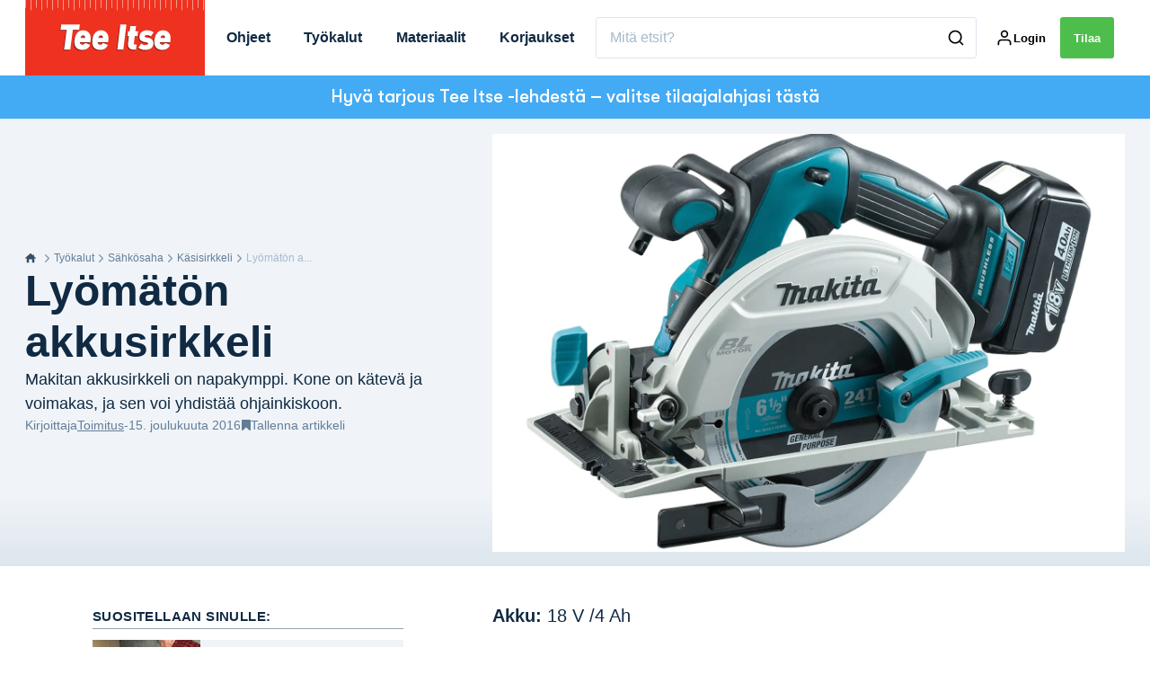

--- FILE ---
content_type: text/html; charset=utf-8
request_url: https://teeitse.com/tyokalut/sahkosaha/kasisirkkeli/akkusirkkeli-testi-makita-dhs680rmj-akkusirkkeli
body_size: 45744
content:
<!doctype html>
<html data-n-head-ssr lang="fi" data-n-head="%7B%22lang%22:%7B%22ssr%22:%22fi%22%7D%7D">
  <head >
    <title>Akkusirkkeli: Testi Makita DHS680RMJ akkusirkkeli | teeitse.com</title><meta data-n-head="ssr" charset="utf-8"><meta data-n-head="ssr" name="viewport" content="width=device-width, initial-scale=1"><meta data-n-head="ssr" name="mobile-web-app-capable" content="yes"><meta data-n-head="ssr" name="apple-mobile-web-app-capable" content="yes"><meta data-n-head="ssr" name="apple-mobile-web-app-status-bar-style" content="black"><meta data-n-head="ssr" name="HandheldFriendly" content="true"><meta data-n-head="ssr" http-equiv="Accept-CH" content="DPR, Width, Viewport-Width"><meta data-n-head="ssr" http-equiv="X-UA-Compatible" content="IE=edge,chrome=1"><meta data-n-head="ssr" name="format-detection" content="telephone=no,date=no,address=no,email=no,url=no"><meta data-n-head="ssr" name="bwlVersion" content="1.5.2"><meta data-n-head="ssr" property="fb:app_id" content="casper.trolle@bonnier.fi"><meta data-n-head="ssr" property="og:locale" content="fi_FI"><meta data-n-head="ssr" property="og:site_name" content="Tee Itse"><meta data-n-head="ssr" property="theme-color" content="#ed4b36"><meta data-n-head="ssr" name="description" content="Makitan akkusirkkeli on niin hyvä työkalu, ettei verkkovirralla toimivaa mallia kannata enää hankkia."><meta data-n-head="ssr" property="og:url" content="https://teeitse.com/tyokalut/sahkosaha/kasisirkkeli/akkusirkkeli-testi-makita-dhs680rmj-akkusirkkeli"><meta data-n-head="ssr" property="og:title" content="Lyömätön akkusirkkeli"><meta data-n-head="ssr" property="og:description" content="Makitan akkusirkkeli on niin hyvä työkalu, ettei verkkovirralla toimivaa mallia kannata enää hankkia."><meta data-n-head="ssr" property="og:type" content="article"><meta data-n-head="ssr" property="article:published_time" content="2016-12-15T12:24:31.000Z"><meta data-n-head="ssr" property="article:modified_time" content="2023-01-24T21:58:24.000Z"><meta data-n-head="ssr" property="article:section" content="Käsisirkkeli"><meta data-n-head="ssr" property="og:article:author" content="Toimitus"><meta data-n-head="ssr" property="og:image" content="https://images.bonnier.cloud/files/gds/production/20170816000738/makita-akku-rundsav_0.jpg?max-w=1200&amp;max-h=630&amp;fit=crop"><meta data-n-head="ssr" property="og:image:type" content="image/jpeg"><meta data-n-head="ssr" property="og:image:secure_url" content="https://images.bonnier.cloud/files/gds/production/20170816000738/makita-akku-rundsav_0.jpg?max-w=1200&amp;max-h=630&amp;fit=crop"><meta data-n-head="ssr" property="og:image:width" content="1200"><meta data-n-head="ssr" property="og:image:height" content="630"><meta data-n-head="ssr" name="twitter:card" content="summary_large_image"><meta data-n-head="ssr" name="twitter:description" content="Makitan akkusirkkeli on niin hyvä työkalu, ettei verkkovirralla toimivaa mallia kannata enää hankkia."><meta data-n-head="ssr" name="twitter:title" content="Lyömätön akkusirkkeli"><meta data-n-head="ssr" name="twitter:image" content="https://images.bonnier.cloud/files/gds/production/20170816000738/makita-akku-rundsav_0.jpg"><meta data-n-head="ssr" name="twitter:image" content="https://images.bonnier.cloud/files/gds/production/20170816000738/makita-akku-rundsav_0.jpg"><meta data-n-head="ssr" name="cxense-site-id" content="1140843616078378838"><meta data-n-head="ssr" name="cXenseParse:bfi-country" content="fi"><meta data-n-head="ssr" name="cXenseParse:bfi-brand" content="GDS"><meta data-n-head="ssr" name="cXenseParse:bfi-language" content="fi"><meta data-n-head="ssr" name="cXenseParse:articleid" content="74840"><meta data-n-head="ssr" name="cXenseParse:bfi-pagetype" content="article"><meta data-n-head="ssr" name="cXenseParse:pageclass" content="content"><meta data-n-head="ssr" name="cXenseParse:title" content="Lyömätön akkusirkkeli"><meta data-n-head="ssr" name="cXenseParse:body-text" content="**Akku:** 18 V /4 Ah**Terän halkaisija:** 165 mm**Moottori:** Hiiliharjaton**Kierroksia/min:** 5000/minuutissa**Paino:** 3,3 kgKun vanha käsisirkkelini tuli tiensä päähän, päätin ostaa akulla toimivan mallin. Järkeilin, että akkusirkkeli riittäisi suhteellisen vaatimattomiin sahaustarpeisiini. Valinta osui tähän Makitan koneeseen, enkä ole katunut ostosta päivääkään. Konetta on helppo käyttää, sillä siinä ei ole hankalaa virtajohtoa. Se toimii paremmin kuin entinen käsisirkkelini.## Akkusirkkeli sahaa kuin unelmaKoneen hiiliharjaton moottori ja edistyksellinen elektroniikka tuottavat aina juuri sopivasti voimaa. Sirkkeli sahaa eleettömän tehokkaasti ohutta puulevyä, eikä kuluta akkua juuri ollenkaan. Kone katkaisee vaivatta myös paksut ja kovat palkit, sillä se käyttää niihin enemmän virtaa.**KATSO MYÖS:** [Testi - Pyörösahat](https://teeitse.com/tyokalut/sahkosaha/kasisirkkeli/kasisirkkeli-testi)## Tehokas ja kätevä akkusirkkeliMoottorijarru toimii täydellisesti. Saha pysähtyy sekunnin murto-osassa, jos sormi lipeää katkaisunapilta. Valo on kirkas ja osoittaa suoraan sahauslinjalle. Puhallin pitää linjan puhtaana sahanpurusta.Luistamattomalla materiaalilla päällystetystä kahvasta on hyvä pitää kiinni. Kahvan alla olevat led-valot kertovat, kuinka paljon virtaa kone kulloinkin käyttää. Se on oleellinen tieto, sillä uusi akku pitää laittaa laturiin tarpeeksi aikaisin, jos virtaa kuluu paljon. Koneen mukana tulee onneksi pikalaturi, joka lataa akun täyteen varttitunnissa.Sirkkelin mukana tulee sekä sivuohjain että sovitin, jonka avulla koneen voi yhdistää Makitan ohjainkiskoon./Testitoimittaja Kim Wilken"><meta data-n-head="ssr" name="cXenseParse:description" content="Makitan akkusirkkeli on niin hyvä työkalu, ettei verkkovirralla toimivaa mallia kannata enää hankkia."><meta data-n-head="ssr" name="cXenseParse:image" content="https://images.bonnier.cloud/files/gds/production/20170816000738/makita-akku-rundsav_0.jpg"><meta data-n-head="ssr" name="cXenseParse:bfi-danishsearchtitle" content="Akku-rundsaven du IKKE vil undvære"><meta data-n-head="ssr" name="cXenseParse:recs:recommendable" content="true"><meta data-n-head="ssr" name="cXenseParse:bfi-metatag-changedate" content="2023-01-24T21:58:24.000Z"><meta data-n-head="ssr" name="cXenseParse:recs:publishtime" content="2016-12-15T12:24:31.000Z"><meta data-n-head="ssr" name="cXenseParse:time:bfi-featuredtime" content="2016-12-15T12:24:31.000Z"><meta data-n-head="ssr" name="cXenseParse:bfi-reading-time" content="2"><meta data-n-head="ssr" name="cXenseParse:bfi-taxo-cat" content="Käsisirkkeli"><meta data-n-head="ssr" name="cXenseParse:bfi-taxo-cat-url" content="https://teeitse.com/tyokalut/sahkosaha/kasisirkkeli"><meta data-n-head="ssr" name="cXenseParse:bfi-taxo-cat-top" content="Työkalut"><meta data-n-head="ssr" name="cXenseParse:bfi-taxo-editorial-type" content="Ilmoitus"><meta data-n-head="ssr" name="bcm-brand" content="GDS"><meta data-n-head="ssr" name="bcm-country" content="fi"><meta data-n-head="ssr" name="bcm-type" content="site"><meta data-n-head="ssr" name="bcm-tablet-breakpoint" content="1025"><meta data-n-head="ssr" name="bcm-mobile-breakpoint" content="768"><meta data-n-head="ssr" name="bcm-title" content="Akkusirkkeli: Testi Makita DHS680RMJ akkusirkkeli"><meta data-n-head="ssr" name="bcm-sub" content="Työkalut"><meta data-n-head="ssr" name="bcm-categories" content="Käsisirkkeli,Sähkösaha,Työkalut"><meta data-n-head="ssr" name="bcm-tags" content=""><meta data-n-head="ssr" name="robots" content="max-image-preview:large"><meta data-n-head="ssr" property="bad:device" name="bad:device" content="desktop"><meta data-n-head="ssr" property="bad:pageType" name="bad:pageType" content="article"><link data-n-head="ssr" rel="icon" type="image/x-icon" href="/favicon.ico"><link data-n-head="ssr" rel="preconnect" href="https://dev.visualwebsiteoptimizer.com"><link data-n-head="ssr" rel="canonical" href="https://teeitse.com/tyokalut/sahkosaha/kasisirkkeli/akkusirkkeli-testi-makita-dhs680rmj-akkusirkkeli"><link data-n-head="ssr" rel="alternate" type="application/rss+xml" title="Tee Itse RSS feed" href="https://teeitse.com/feed/rss"><link data-n-head="ssr" rel="alternate" hreflang="fi-FI" href="https://teeitse.com/tyokalut/sahkosaha/kasisirkkeli/akkusirkkeli-testi-makita-dhs680rmj-akkusirkkeli"><link data-n-head="ssr" rel="alternate" hreflang="da-DK" href="https://goerdetselv.dk/vaerktoej/el-save/rundsav/rundsav-test-af-makita-dhs680rmj-akku-rundsav"><link data-n-head="ssr" rel="alternate" hreflang="nb-NO" href="https://gjoerdetselv.com/verktoey/elektrisk-sag/sirkelsag/sirkelsag-test-av-makita-dhs680rmj-oppladbar-sirkelsag"><link data-n-head="ssr" rel="alternate" hreflang="sv-SE" href="https://gds.se/verktyg/elsag/cirkelsag/cirkelsag-test-av-makita-dhs680rmj-batteridrivna-cirkelsag"><link data-n-head="ssr" rel="preload" as="image" href="https://images-bonnier.imgix.net/files/gds/production/20170816000735/makita-akku-rundsav.jpg?auto=compress,format&amp;w=1500&amp;fp-x=0.5&amp;fp-y=0.5 1500w" srcset="https://images-bonnier.imgix.net/files/gds/production/20170816000735/makita-akku-rundsav.jpg?auto=compress,format&amp;w=1500&amp;fp-x=0.5&amp;fp-y=0.5 1500w, https://images-bonnier.imgix.net/files/gds/production/20170816000735/makita-akku-rundsav.jpg?auto=compress,format&amp;w=1024&amp;fp-x=0.5&amp;fp-y=0.5 1024w, https://images-bonnier.imgix.net/files/gds/production/20170816000735/makita-akku-rundsav.jpg?auto=compress,format&amp;w=600&amp;fp-x=0.5&amp;fp-y=0.5 600w, https://images-bonnier.imgix.net/files/gds/production/20170816000735/makita-akku-rundsav.jpg?auto=compress,format&amp;w=500&amp;fp-x=0.5&amp;fp-y=0.5 500w, https://images-bonnier.imgix.net/files/gds/production/20170816000735/makita-akku-rundsav.jpg?auto=compress,format&amp;w=400&amp;fp-x=0.5&amp;fp-y=0.5 400w, https://images-bonnier.imgix.net/files/gds/production/20170816000735/makita-akku-rundsav.jpg?auto=compress,format&amp;w=350&amp;fp-x=0.5&amp;fp-y=0.5 350w, https://images-bonnier.imgix.net/files/gds/production/20170816000735/makita-akku-rundsav.jpg?auto=compress,format&amp;w=300&amp;fp-x=0.5&amp;fp-y=0.5 300w, https://images-bonnier.imgix.net/files/gds/production/20170816000735/makita-akku-rundsav.jpg?auto=compress,format&amp;w=275&amp;fp-x=0.5&amp;fp-y=0.5 275w, https://images-bonnier.imgix.net/files/gds/production/20170816000735/makita-akku-rundsav.jpg?auto=compress,format&amp;w=250&amp;fp-x=0.5&amp;fp-y=0.5 250w, https://images-bonnier.imgix.net/files/gds/production/20170816000735/makita-akku-rundsav.jpg?auto=compress,format&amp;w=225&amp;fp-x=0.5&amp;fp-y=0.5 225w, https://images-bonnier.imgix.net/files/gds/production/20170816000735/makita-akku-rundsav.jpg?auto=compress,format&amp;w=200&amp;fp-x=0.5&amp;fp-y=0.5 200w, https://images-bonnier.imgix.net/files/gds/production/20170816000735/makita-akku-rundsav.jpg?auto=compress,format&amp;w=185&amp;fp-x=0.5&amp;fp-y=0.5 185w"><script data-n-head="ssr" type="text/javascript" id="vwoCode">  window._vwo_code || (function() {
            var account_id = 713144,
                version = 2.1,
                settings_tolerance = 2000,
                hide_element = 'body',
                hide_element_style = 'opacity:0 !important;filter:alpha(opacity=0) !important;background:none !important;transition:none !important;',
                f = false, w = window, d = document, v = d.querySelector('#vwoCode'),
                cK = '_vwo_' + account_id + '_settings', cc = {};
            try {
              var c = JSON.parse(localStorage.getItem('_vwo_' + account_id + '_config'));
              cc = c && typeof c === 'object' ? c : {};
            } catch (e) {}
            var stT = cc.stT === 'session' ? w.sessionStorage : w.localStorage;
            code = {
              use_existing_jquery: function() { return typeof use_existing_jquery !== 'undefined' ? use_existing_jquery : undefined; },
              library_tolerance: function() { return typeof library_tolerance !== 'undefined' ? library_tolerance : undefined; },
              settings_tolerance: function() { return cc.sT || settings_tolerance; },
              hide_element_style: function() { return '{' + (cc.hES || hide_element_style) + '}'; },
              hide_element: function() {
                if (performance.getEntriesByName('first-contentful-paint')[0]) { return ''; }
                return typeof cc.hE === 'string' ? cc.hE : hide_element;
              },
              getVersion: function() { return version; },
              finish: function(e) {
                if (!f) {
                  f = true;
                  var t = d.getElementById('_vis_opt_path_hides');
                  if (t) t.parentNode.removeChild(t);
                  if (e) (new Image).src = 'https://dev.visualwebsiteoptimizer.com/ee.gif?a=' + account_id + e;
                }
              },
              finished: function() { return f; },
              addScript: function(e) {
                var t = d.createElement('script');
                t.type = 'text/javascript';
                if (e.src) { t.src = e.src; } else { t.text = e.text; }
                d.getElementsByTagName('head')[0].appendChild(t);
              },
              load: function(e, t) {
                var i = this.getSettings(), n = d.createElement('script'), r = this;
                t = t || {};
                if (i) {
                  n.textContent = i;
                  d.getElementsByTagName('head')[0].appendChild(n);
                  if (!w.VWO || VWO.caE) {
                    stT.removeItem(cK);
                    r.load(e);
                  }
                } else {
                  var o = new XMLHttpRequest();
                  o.open('GET', e, true);
                  o.withCredentials = !t.dSC;
                  o.responseType = t.responseType || 'text';
                  o.onload = function() {
                    if (t.onloadCb) { return t.onloadCb(o, e); }
                    if (o.status === 200) { _vwo_code.addScript({ text: o.responseText }); }
                    else { _vwo_code.finish('&e=loading_failure:' + e); }
                  };
                  o.onerror = function() {
                    if (t.onerrorCb) { return t.onerrorCb(e); }
                    _vwo_code.finish('&e=loading_failure:' + e);
                  };
                  o.send();
                }
              },
              getSettings: function() {
                try {
                  var e = stT.getItem(cK);
                  if (!e) { return; }
                  e = JSON.parse(e);
                  if (Date.now() > e.e) {
                    stT.removeItem(cK);
                    return;
                  }
                  return e.s;
                } catch (e) { return; }
              },
              init: function() {
                if (d.URL.indexOf('__vwo_disable__') > -1) return;
                var e = this.settings_tolerance();
                w._vwo_settings_timer = setTimeout(function() {
                  _vwo_code.finish();
                  stT.removeItem(cK);
                }, e);
                var t;
                if (this.hide_element() !== 'body') {
                  t = d.createElement('style');
                  var i = this.hide_element(), n = i ? i + this.hide_element_style() : '', r = d.getElementsByTagName('head')[0];
                  t.setAttribute('id', '_vis_opt_path_hides');
                  v && t.setAttribute('nonce', v.nonce);
                  t.setAttribute('type', 'text/css');
                  if (t.styleSheet) t.styleSheet.cssText = n;
                  else t.appendChild(d.createTextNode(n));
                  r.appendChild(t);
                } else {
                  t = d.getElementsByTagName('head')[0];
                  var n = d.createElement('div');
                  n.style.cssText = 'z-index: 2147483647 !important;position: fixed !important;left: 0 !important;top: 0 !important;width: 100% !important;height: 100% !important;background: white !important;';
                  n.setAttribute('id', '_vis_opt_path_hides');
                  n.classList.add('_vis_hide_layer');
                  t.parentNode.insertBefore(n, t.nextSibling);
                }
                var o = 'https://dev.visualwebsiteoptimizer.com/j.php?a=' + account_id + '&u=' + encodeURIComponent(d.URL) + '&vn=' + version;
                if (w.location.search.indexOf('_vwo_xhr') !== -1) {
                  this.addScript({ src: o });
                } else {
                  this.load(o + '&x=true');
                }
              }
            };
            w._vwo_code = code;
            code.init();
          })();
      
          window.VWO = window.VWO || [];
          window.VWO.push(['onVariationApplied', function(data) {
            var expId = data[1];
            var variationId = data[2];
            if (typeof(_vwo_exp[expId].comb_n[variationId]) !== 'undefined' && ['VISUAL_AB', 'VISUAL', 'SPLIT_URL', 'SURVEY'].indexOf(_vwo_exp[expId].type) > -1) {
              var x = [_vwo_exp[expId].comb_n[variationId]];
              window._mfq = window._mfq || [];
              window._mfq.push(["tag", "Variant: " + x]);
            }
          }]);  </script><script data-n-head="ssr" data-hid="gtm-script">if(!window._gtm_init){window._gtm_init=1;(function(w,n,d,m,e,p){w[d]=(w[d]==1||n[d]=='yes'||n[d]==1||n[m]==1||(w[e]&&w[e][p]&&w[e][p]()))?1:0})(window,navigator,'doNotTrack','msDoNotTrack','external','msTrackingProtectionEnabled');(function(w,d,s,l,x,y){w[x]={};w._gtm_inject=function(i){if(w.doNotTrack||w[x][i])return;w[x][i]=1;w[l]=w[l]||[];w[l].push({'gtm.start':new Date().getTime(),event:'gtm.js'});var f=d.getElementsByTagName(s)[0],j=d.createElement(s);j.async=true;j.src='https://www.googletagmanager.com/gtm.js?id='+i;f.parentNode.insertBefore(j,f);}})(window,document,'script','dataLayer','_gtm_ids','_gtm_inject')}</script><script data-n-head="ssr" data-hid="CookieConsent" id="CookieConsent" type="text/javascript" charset="utf-8">window.gdprAppliesGlobally=true;(function(){function r(e){if(!window.frames[e]){if(document.body&&document.body.firstChild){var t=document.body;var n=document.createElement("iframe");n.style.display="none";n.name=e;n.title=e;t.insertBefore(n,t.firstChild)}else{setTimeout(function(){r(e)},5)}}}function e(n,i,o,c,s){function e(e,t,n,r){if(typeof n!=="function"){return}if(!window[i]){window[i]=[]}var a=false;if(s){a=s(e,r,n)}if(!a){window[i].push({command:e,version:t,callback:n,parameter:r})}}e.stub=true;e.stubVersion=2;function t(r){if(!window[n]||window[n].stub!==true){return}if(!r.data){return}var a=typeof r.data==="string";var e;try{e=a?JSON.parse(r.data):r.data}catch(t){return}if(e[o]){var i=e[o];window[n](i.command,i.version,function(e,t){var n={};n[c]={returnValue:e,success:t,callId:i.callId};r.source.postMessage(a?JSON.stringify(n):n,"*")},i.parameter)}}if(typeof window[n]!=="function"){window[n]=e;if(window.addEventListener){window.addEventListener("message",t,false)}else{window.attachEvent("onmessage",t)}}}e("__tcfapi","__tcfapiBuffer","__tcfapiCall","__tcfapiReturn");r("__tcfapiLocator");(function(e,t){var n=document.createElement("link");n.rel="preload";n.as="script";var r=document.createElement("script");r.id="spcloader";r.type="text/javascript";r["async"]=true;r.charset="utf-8";var a="https://sdk.privacy-center.org/"+e+"/loader.js?target_type=notice&target="+t;n.href=a;r.src=a;var i=document.getElementsByTagName("script")[0];i.parentNode.insertBefore(n,i);i.parentNode.insertBefore(r,i)})("fb809c51-e9cd-4e35-a92d-e44bb858841e","XqXUg3GB")})();</script><script data-n-head="ssr" data-hid="DidomiConfig" innterHTML="window.didomiConfig = {
        user: {
          bots: {
            consentRequired: false,
            types: ['crawlers', 'performance'],
            extraUserAgents: [],
          }
        }
      }" type="text/javascript" charset="utf-8"></script><script data-n-head="ssr" data-hid="gpt-script-id" src="https://securepubads.g.doubleclick.net/tag/js/gpt.js" data-vendor="google"></script><script data-n-head="ssr" data-hid="rubicon-script-id" src="https://micro.rubiconproject.com/prebid/dynamic/12954.js?site=BP_FI" id="rubicon-script-id" data-vendor="iab:52"></script><script data-n-head="ssr" data-hid="cxense" src="https://cdn.cxense.com/cx.cce.js" defer ssr="false"></script><script data-n-head="ssr" data-hid="common-bonnier-datalayer-cloud-script" src="https://europe-west1-bonnier-big-data.cloudfunctions.net/commonBonnierDataLayer" async></script><script data-n-head="ssr" data-hid="cxense-init" type="text/javascript" charset="utf-8">
            window.cX = window.cX || {}
            window.cX.callQueue = window.cX.callQueue || []
            window.cX.callQueue.push(['setSiteId', '1140843616078378838'])
            window.cX.callQueue.push(['sendPageViewEvent'])
          </script><script data-n-head="ssr" data-hid="piano-script" type="text/javascript" charset="utf-8" ssr="false">
          tp = window.tp || [];
          tp.push(["setAid", 'bj10Lh0zpu']);
          tp.push(["setSandbox", false]);
          tp.push(["setCxenseSiteId", '1140843616078378838']);

          (function(src) {
              var a = document.createElement("script");
              a.type = "text/javascript";
              a.async = true;
              a.src = src;
              var b = document.getElementsByTagName("script")[0];
              b.parentNode.insertBefore(a, b)
          })("https://cdn.tinypass.com/api/tinypass.min.js");
      </script><script data-n-head="ssr" type="application/ld+json">[{"@context":"https://schema.org","@type":"Article","@id":"https://teeitse.com/tyokalut/sahkosaha/kasisirkkeli/akkusirkkeli-testi-makita-dhs680rmj-akkusirkkeli#article","inLanguage":"fi-FI","url":"https://teeitse.com/tyokalut/sahkosaha/kasisirkkeli/akkusirkkeli-testi-makita-dhs680rmj-akkusirkkeli","mainEntityOfPage":"https://teeitse.com/tyokalut/sahkosaha/kasisirkkeli/akkusirkkeli-testi-makita-dhs680rmj-akkusirkkeli","name":"Lyömätön akkusirkkeli","image":"https://images.bonnier.cloud/files/gds/production/20170816000738/makita-akku-rundsav_0.jpg","description":"Makitan akkusirkkeli on niin hyvä työkalu, ettei verkkovirralla toimivaa mallia kannata enää hankkia.","headline":"Lyömätön akkusirkkeli","datePublished":"2016-12-15T12:24:31.000Z","dateModified":"2023-01-24T21:58:24.000Z","publisher":[{"@type":"Organization","url":"https://teeitse.com","name":"Tee Itse","description":"Suomen monipuolisin tee se itse -lehti. Meillä on yli 1000 ammattilaisten tekemää, vaihe vaiheelta etenevää rakennusohjetta, jotka varmistavat hyvän lopputuloksen.","logo":[{"@type":"ImageObject","url":"teeitse.com/logo.png"}]}],"author":[{"@type":"Person","@id":"https://teeitse.com/author#Person","name":"Toimitus","url":"https://teeitse.com/author","jobTitle":null,"description":"","image":[]}],"potentialAction":[{"@type":"ReadAction","target":["https://teeitse.com"]},{"@type":"SearchAction","target":[{"@type":"EntryPoint","urlTemplate":"https://teeitse.com/search?s={search_term_string}"}],"query-input":[{"@type":"PropertyValueSpecification","valueRequired":"https://schema.org/True","valueName":"search_term_string"}]}]},{"@context":"https://schema.org","@type":"ItemList","itemListElement":[]},{"@context":"https://schema.org","@type":"ItemList","itemListElement":[]},{"@context":"https://schema.org","@type":"BreadcrumbList","itemListElement":[{"@context":"https://schema.org","@type":"ListItem","position":0,"name":"tyokalut","item":"https://teeitse.com/tyokalut"},{"@context":"https://schema.org","@type":"ListItem","position":1,"name":"sahkosaha","item":"https://teeitse.com/tyokalut/sahkosaha"},{"@context":"https://schema.org","@type":"ListItem","position":2,"name":"kasisirkkeli","item":"https://teeitse.com/tyokalut/sahkosaha/kasisirkkeli"},{"@context":"https://schema.org","@type":"ListItem","position":3,"name":"akkusirkkeli testi makita dhs680rmj akkusirkkeli","item":null}]},{"@context":"https://schema.org","@type":"Article","@id":"https://teeitse.com/tyokalut/sahkosaha/kasisirkkeli/akkusirkkeli-testi-makita-dhs680rmj-akkusirkkeli#article","inLanguage":"fi-FI"}]</script><link rel="preload" href="/_nuxt/acae19b.js" as="script"><link rel="preload" href="/_nuxt/688534e.js" as="script"><link rel="preload" href="/_nuxt/css/2d01f6a.css" as="style"><link rel="preload" href="/_nuxt/4bf0f0a.js" as="script"><link rel="preload" href="/_nuxt/css/b0815cb.css" as="style"><link rel="preload" href="/_nuxt/094cfbe.js" as="script"><link rel="preload" href="/_nuxt/39838c3.js" as="script"><link rel="preload" href="/_nuxt/css/6587ab0.css" as="style"><link rel="preload" href="/_nuxt/d5a76bb.js" as="script"><link rel="preload" href="/_nuxt/css/9b7a208.css" as="style"><link rel="preload" href="/_nuxt/0e9772d.js" as="script"><link rel="preload" href="/_nuxt/d205865.js" as="script"><link rel="preload" href="/_nuxt/css/8d068eb.css" as="style"><link rel="preload" href="/_nuxt/aabe30b.js" as="script"><link rel="preload" href="/_nuxt/css/e86d5b9.css" as="style"><link rel="preload" href="/_nuxt/dcd5f3b.js" as="script"><link rel="preload" href="/_nuxt/css/9c1bd75.css" as="style"><link rel="preload" href="/_nuxt/53fcdfa.js" as="script"><link rel="preload" href="/_nuxt/css/fd249dc.css" as="style"><link rel="preload" href="/_nuxt/d24b8b7.js" as="script"><link rel="stylesheet" href="/_nuxt/css/2d01f6a.css"><link rel="stylesheet" href="/_nuxt/css/b0815cb.css"><link rel="stylesheet" href="/_nuxt/css/6587ab0.css"><link rel="stylesheet" href="/_nuxt/css/9b7a208.css"><link rel="stylesheet" href="/_nuxt/css/8d068eb.css"><link rel="stylesheet" href="/_nuxt/css/e86d5b9.css"><link rel="stylesheet" href="/_nuxt/css/9c1bd75.css"><link rel="stylesheet" href="/_nuxt/css/fd249dc.css">
  </head>
  <body class="no-js" data-n-head="%7B%22class%22:%7B%22ssr%22:%22no-js%22%7D%7D">
    <noscript data-n-head="ssr" data-hid="gtm-noscript" data-pbody="true"><iframe src="https://www.googletagmanager.com/ns.html?id=GTM-5HQ6KLM&" height="0" width="0" style="display:none;visibility:hidden" title="gtm"></iframe></noscript><div data-server-rendered="true" id="__nuxt"><!----><div id="__layout"><main data-fetch-key="data-v-52bc752c:0" style="position:relative;" data-v-52bc752c><div id="mkt-placement-5" data-v-afb14004 data-v-52bc752c></div> <div id="mkt-placement-4" data-v-afb14004 data-v-52bc752c></div> <div id="mkt-placement-11" data-v-afb14004 data-v-52bc752c></div> <div data-v-52bc752c><div class="vue-portal-target" data-v-52bc752c></div></div> <header class="header grid" data-v-88487374 data-v-52bc752c><div class="header__row grid__item--content-wide" data-v-88487374><a href="/" title="Home" class="header__logo nuxt-link-active" data-v-3817705c data-v-88487374><svg viewBox="0 0 190 80" data-v-3817705c><use xlink:href="/_nuxt/img/sprite.b1bbd6b.svg#logo__fi"></use></svg></a> <nav class="header__menu" data-v-88487374><ul class="menu" data-v-88487374><li class="menu__item" data-v-88487374><a href="/tyokalut/sahkosaha/kasisirkkeli/akkusirkkeli-testi-makita-dhs680rmj-akkusirkkeli#" class="menu__link" data-v-88487374>
            Ohjeet
          </a> <ul class="submenu" style="display:none;" data-v-88487374><li class="submenu__item" data-v-88487374><a href="/tee-itse/nain-loydat-kaikki-rakennusohjeet" class="submenu__link" data-v-88487374>
                Näin löydät kaikki rakennusohjeet
              </a></li><li class="submenu__item" data-v-88487374><a href="/puutarha/istutuslaatikko" class="submenu__link" data-v-88487374>
                Istutuslaatikko
              </a></li><li class="submenu__item" data-v-88487374><a href="/keittio" class="submenu__link" data-v-88487374>
                Keittiö
              </a></li><li class="submenu__item" data-v-88487374><a href="/rakennukset/kasvihuone" class="submenu__link" data-v-88487374>
                Kasvihuone
              </a></li><li class="submenu__item" data-v-88487374><a href="/puutarha/kesakeittio" class="submenu__link" data-v-88487374>
                Kesäkeittiö
              </a></li><li class="submenu__item" data-v-88487374><a href="/kylpyhuone" class="submenu__link" data-v-88487374>
                Kylpyhuone
              </a></li><li class="submenu__item" data-v-88487374><a href="/puutarha/pergola" class="submenu__link" data-v-88487374>
                Pergola
              </a></li><li class="submenu__item" data-v-88487374><a href="/rakennukset/pihavarasto" class="submenu__link" data-v-88487374>
                Pihavarasto
              </a></li><li class="submenu__item" data-v-88487374><a href="/suunnitteluohjelma" class="submenu__link" data-v-88487374>
                Suunnitteluohjelma
              </a></li><li class="submenu__item" data-v-88487374><a href="/terassi" class="submenu__link" data-v-88487374>
                Terassi
              </a></li></ul></li><li class="menu__item" data-v-88487374><a href="/tyokalut" class="menu__link nuxt-link-active" data-v-88487374>
            Työkalut
          </a> <ul class="submenu" style="display:none;" data-v-88487374><li class="submenu__item" data-v-88487374><a href="/riippumattomat-tyokalutestit" class="submenu__link" data-v-88487374>
                Riippumaton työkalutesti
              </a></li><li class="submenu__item" data-v-88487374><a href="/tyokalut/hiomakone" class="submenu__link" data-v-88487374>
                Hiomakone
              </a></li><li class="submenu__item" data-v-88487374><a href="/tyokalut/porakone-ruuvinvaannin" class="submenu__link" data-v-88487374>
                Porakone-ruuvinväännin
              </a></li><li class="submenu__item" data-v-88487374><a href="/tyokalut/puutarhakoneet" class="submenu__link" data-v-88487374>
                Puutarhakoneet
              </a></li><li class="submenu__item" data-v-88487374><a href="/tyokalut/sahkosaha" class="submenu__link nuxt-link-active" data-v-88487374>
                Saha
              </a></li><li class="submenu__item" data-v-88487374><a href="/tee-itse/nain-loydat-kaikki-jutut-tyokaluista" class="submenu__link" data-v-88487374>
                Näin löydät kaikki jutut työkaluista
              </a></li></ul></li><li class="menu__item" data-v-88487374><a href="/tyokalut/sahkosaha/kasisirkkeli/akkusirkkeli-testi-makita-dhs680rmj-akkusirkkeli#" class="menu__link" data-v-88487374>
            Materiaalit
          </a> <ul class="submenu" style="display:none;" data-v-88487374><li class="submenu__item" data-v-88487374><a href="/materiaaliopas" class="submenu__link" data-v-88487374>
                Materiaaliopas
              </a></li><li class="submenu__item" data-v-88487374><a href="/materiaaliopas" class="submenu__link" data-v-88487374>
                Vertaile 500:aa materiaalia
              </a></li><li class="submenu__item" data-v-88487374><a href="/materiaalit/maalit" class="submenu__link" data-v-88487374>
                Maalit
              </a></li><li class="submenu__item" data-v-88487374><a href="/materiaalit/murske-ja-hiekka" class="submenu__link" data-v-88487374>
                Murske ja hiekka
              </a></li><li class="submenu__item" data-v-88487374><a href="/materiaalit/kipsilevyt" class="submenu__link" data-v-88487374>
                Kipsilevyt
              </a></li><li class="submenu__item" data-v-88487374><a href="/materiaalit/puu" class="submenu__link" data-v-88487374>
                Puu
              </a></li><li class="submenu__item" data-v-88487374><a href="/materiaalit/puulevy" class="submenu__link" data-v-88487374>
                Rakennuslevyt
              </a></li><li class="submenu__item" data-v-88487374><a href="/materiaalit/saumamassa" class="submenu__link" data-v-88487374>
                Saumamassa
              </a></li><li class="submenu__item" data-v-88487374><a href="/terassi/puuterassi/terassilauta" class="submenu__link" data-v-88487374>
                Terassilauta
              </a></li><li class="submenu__item" data-v-88487374><a href="/tee-itse/nain-loydat-kaikki-materiaalit" class="submenu__link" data-v-88487374>
                Näin löydät kaikki materiaalit
              </a></li></ul></li><li class="menu__item" data-v-88487374><a href="/tyokalut/sahkosaha/kasisirkkeli/akkusirkkeli-testi-makita-dhs680rmj-akkusirkkeli#" class="menu__link" data-v-88487374>
            Korjaukset
          </a> <ul class="submenu" style="display:none;" data-v-88487374><li class="submenu__item" data-v-88487374><a href="/talon-tarkeimmat-korjaukset" class="submenu__link" data-v-88487374>
                Katso yli 300 korjausta
              </a></li></ul></li></ul></nav> <div class="header__search" data-v-88487374><div class="search" data-v-88487374><button class="btn btn--border-alt btn--sm btn--narrow search__toggle" data-v-88487374><svg viewBox="0 0 24 24" class="search__toggle__icon search__toggle__icon--close" data-v-88487374><use xlink:href="/_nuxt/img/sprite.b1bbd6b.svg#close"></use></svg> <svg viewBox="0 0 24 24" class="search__toggle__icon search__toggle__icon--search" data-v-88487374><use xlink:href="/_nuxt/img/sprite.b1bbd6b.svg#search"></use></svg> <span class="search__toggle--label" data-v-88487374>
            Hae
          </span></button> <div class="search__wrapper searchForm" data-v-88487374><form action="/search" method="get" class="search__form" data-v-88487374><input id="main-search-input" placeholder="Mitä etsit?" name="s" type="search" value class="search__input hide-clear" data-v-88487374> <button type="submit" class="search__submit" data-v-88487374><svg viewBox="0 0 24 24" class="search__svg" data-v-88487374><use xlink:href="/_nuxt/img/sprite.b1bbd6b.svg#search"></use></svg></button></form></div></div></div> <div class="header__tools" data-v-88487374><div class="tools" data-v-88487374><button class="btn btn--border-alt btn--sm btn--narrow toggleLogin" style="display:none;" data-v-88487374><svg viewBox="0 0 21 21" class="search__svg" data-v-88487374><use xlink:href="/_nuxt/img/sprite.b1bbd6b.svg#user"></use></svg> <span class="tools__label tools__item--login-label" data-v-88487374></span></button> <a href="https://id.bonnierpublications.com/login" class="btn btn--border-alt btn--sm btn--narrow" style="display:;" data-v-88487374><svg viewBox="0 0 21 21" class="search__svg" data-v-88487374><use xlink:href="/_nuxt/img/sprite.b1bbd6b.svg#user"></use></svg> <span class="tools__label tools__item--login-label hidden-sm-down" data-v-88487374>
            Login</span></a> <button class="btn btn--sm btn--green btn--subscribe mkt-subscribe-trigger" style="display:;" data-v-88487374>
          Tilaa
        </button> <div tabindex="-1" class="user-menu" data-v-88487374><div class="user-list" data-v-88487374><li class="user-list__item" data-v-88487374><a href="/sivuni" title="Omat tiedot" class="user-list__link" data-v-88487374><span data-v-88487374>Omat tiedot</span></a></li><li class="user-list__item" data-v-88487374><a href="/tallennetut-artikkelit" title="Tallennetut artikkelit" class="user-list__link" data-v-88487374><span data-v-88487374>Tallennetut artikkelit</span></a></li> <li class="user-list__item" data-v-88487374><button class="btn btn--primary btn--sm btn--block" data-v-88487374>
                Kirjadu ulos
              </button></li></div></div></div></div></div> <div id="mkt-placement-2" class="top-ribbon grid__item--full" data-v-88487374></div></header> <div class="content-wrapper" data-v-52bc752c><div class="site-content" data-v-52bc752c><div data-fetch-key="0"><div data-fetch-key="data-v-8cf66260:0" class="article" data-v-8cf66260><DIV class="v-portal" style="display:none;" data-v-8cf66260></DIV> <article data-v-8cf66260><!----> <!----> <div class="grid article content" data-v-8cf66260><div chapters="" class="grid__item--full grid content-header--box" data-v-8cf66260><div class="grid__item--full grid content-header"><div data-fetch-key="1" class="grid__item--content-wide inner-grid"><div class="content-header__wrapper grid__item--full md-grid__item-5col"><div class="article-header__content"><div class="content-header__content"><div class="breadcrumbs content-header--breadcrumb" data-v-fca49f64><a href="/" class="breadcrumbs__home" data-v-fca49f64><svg viewBox="0 0 13 13" class="breadcrumbs__home" data-v-fca49f64><use xlink:href="/_nuxt/img/sprite.b1bbd6b.svg#gds_home"></use></svg></a> <div class="breadcrumbs__item" data-v-fca49f64><svg viewBox="0 0 24 24" class="breadcrumbs__arrow" data-v-fca49f64><use xlink:href="/_nuxt/img/sprite.b1bbd6b.svg#chevron-right"></use></svg> <a href="/tyokalut" class="breadcrumbs__link nuxt-link-active" data-v-fca49f64>Työkalut
    </a></div><div class="breadcrumbs__item" data-v-fca49f64><svg viewBox="0 0 24 24" class="breadcrumbs__arrow" data-v-fca49f64><use xlink:href="/_nuxt/img/sprite.b1bbd6b.svg#chevron-right"></use></svg> <a href="/tyokalut/sahkosaha" class="breadcrumbs__link nuxt-link-active" data-v-fca49f64>Sähkösaha
    </a></div><div class="breadcrumbs__item" data-v-fca49f64><svg viewBox="0 0 24 24" class="breadcrumbs__arrow" data-v-fca49f64><use xlink:href="/_nuxt/img/sprite.b1bbd6b.svg#chevron-right"></use></svg> <a href="/tyokalut/sahkosaha/kasisirkkeli" class="breadcrumbs__link nuxt-link-active" data-v-fca49f64>Käsisirkkeli
    </a></div><div class="breadcrumbs__item" data-v-fca49f64><svg viewBox="0 0 24 24" class="breadcrumbs__arrow" data-v-fca49f64><use xlink:href="/_nuxt/img/sprite.b1bbd6b.svg#chevron-right"></use></svg> <span class="breadcrumbs__no-link" data-v-fca49f64>Lyömätön a...</span></div></div> <h1 class="content-header__title cXenseParse">Lyömätön akkusirkkeli</h1> <p class="content-header__summary cXenseParse">
          Makitan akkusirkkeli on napakymppi. Kone on kätevä ja voimakas, ja sen voi yhdistää ohjainkiskoon.
        </p> <div class="content-header__byline"><div id="67" count="2265" timezone_type="3" timezone="Europe/Copenhagen" class="grid__item--content" data-v-0e8eb721><div class="article-byline" data-v-0e8eb721><div class="article-byline__author" data-v-0e8eb721><div class="article-byline__name" data-v-0e8eb721><span class="article-byline__tease" data-v-0e8eb721>
          Kirjoittaja
        </span> <div data-v-0e8eb721><div data-v-0e8eb721><a href="/author" class="article-byline__link" data-v-0e8eb721>Toimitus</a></div> <!----></div></div> <span data-v-0e8eb721>-</span> <div class="article-byline__date" data-v-0e8eb721>15. joulukuuta 2016</div></div></div></div> <div class="content-header--tools"><button class="content-header--tools__link"><i class="icon-bookmark content-header--tools__icon"></i> <span class="content-header--tools_message">
                Tallenna artikkeli
              </span></button> <span class="tooltip" style="display:none;">Sinun pitää kirjautua sisään, jotta voit tallentaa artikkeleita</span></div></div> <!----></div></div></div> <div class="grid__item--full md-grid__item-7col"><div class="widget" data-v-98843fcc><figure class="default" data-v-98843fcc><a href="https://images-bonnier.imgix.net/files/gds/production/20170816000735/makita-akku-rundsav.jpg?auto=compress,format" class="image__link" data-v-98843fcc><picture class="image__skeleton" style="padding-top:66%;--focalpoint:50% 50%;" data-v-16c31072 data-v-98843fcc><source data-srcset="https://images-bonnier.imgix.net/files/gds/production/20170816000735/makita-akku-rundsav.jpg?auto=compress,format&amp;w=1500&amp;fp-x=0.5&amp;fp-y=0.5 1500w, https://images-bonnier.imgix.net/files/gds/production/20170816000735/makita-akku-rundsav.jpg?auto=compress,format&amp;w=1024&amp;fp-x=0.5&amp;fp-y=0.5 1024w, https://images-bonnier.imgix.net/files/gds/production/20170816000735/makita-akku-rundsav.jpg?auto=compress,format&amp;w=600&amp;fp-x=0.5&amp;fp-y=0.5 600w, https://images-bonnier.imgix.net/files/gds/production/20170816000735/makita-akku-rundsav.jpg?auto=compress,format&amp;w=500&amp;fp-x=0.5&amp;fp-y=0.5 500w, https://images-bonnier.imgix.net/files/gds/production/20170816000735/makita-akku-rundsav.jpg?auto=compress,format&amp;w=400&amp;fp-x=0.5&amp;fp-y=0.5 400w, https://images-bonnier.imgix.net/files/gds/production/20170816000735/makita-akku-rundsav.jpg?auto=compress,format&amp;w=350&amp;fp-x=0.5&amp;fp-y=0.5 350w, https://images-bonnier.imgix.net/files/gds/production/20170816000735/makita-akku-rundsav.jpg?auto=compress,format&amp;w=300&amp;fp-x=0.5&amp;fp-y=0.5 300w, https://images-bonnier.imgix.net/files/gds/production/20170816000735/makita-akku-rundsav.jpg?auto=compress,format&amp;w=275&amp;fp-x=0.5&amp;fp-y=0.5 275w, https://images-bonnier.imgix.net/files/gds/production/20170816000735/makita-akku-rundsav.jpg?auto=compress,format&amp;w=250&amp;fp-x=0.5&amp;fp-y=0.5 250w, https://images-bonnier.imgix.net/files/gds/production/20170816000735/makita-akku-rundsav.jpg?auto=compress,format&amp;w=225&amp;fp-x=0.5&amp;fp-y=0.5 225w, https://images-bonnier.imgix.net/files/gds/production/20170816000735/makita-akku-rundsav.jpg?auto=compress,format&amp;w=200&amp;fp-x=0.5&amp;fp-y=0.5 200w, https://images-bonnier.imgix.net/files/gds/production/20170816000735/makita-akku-rundsav.jpg?auto=compress,format&amp;w=185&amp;fp-x=0.5&amp;fp-y=0.5 185w" data-v-16c31072> <img sizes="auto" data-src="https://images-bonnier.imgix.net/files/gds/production/20170816000735/makita-akku-rundsav.jpg?auto=compress,format&amp;w=1500&amp;fp-x=0.5&amp;fp-y=0.5 1500w" src="https://images-bonnier.imgix.net/files/gds/production/20170816000735/makita-akku-rundsav.jpg?auto=compress,format&amp;w=1500&amp;fp-x=0.5&amp;fp-y=0.5 1500w" alt="Makita akkusirkkeli" title="" width="1000" height="667" class="lazyloaded image__position__no__lazy" data-v-16c31072></picture></a> <!----></figure></div></div></div></div></div> <!----> <div class="grid__item--content-wide inner-grid paywall article__content" data-v-8cf66260><aside class="lg-grid__item-5col grid__item--full" data-v-8cf66260><!----> <!----></aside> <div id="mkt-placement-7" data-v-afb14004 data-v-8cf66260></div> <div class="articleContent lg-grid__item-7col grid__item--full" data-v-8cf66260><!----> <div data-v-8cf66260><div class="grid__item" data-v-8cf66260><div type="text_item" uuid="a49d84c8-89c8-4988-932c-d5c12184ae56" class="grid__item--content widget text-item-wrapper grid__item" data-v-8cf66260><div class="markdown cXenseParse"><p><strong>Akku:</strong> 18 V /4 Ah</p><p><strong>Terän halkaisija:</strong> 165 mm</p><p><strong>Moottori:</strong> Hiiliharjaton</p><p><strong>Kierroksia/min:</strong> 5000/minuutissa</p><p><strong>Paino:</strong> 3,3 kg</p><p>Kun vanha käsisirkkelini tuli tiensä päähän, päätin ostaa akulla toimivan mallin. Järkeilin, että akkusirkkeli riittäisi suhteellisen vaatimattomiin sahaustarpeisiini. Valinta osui tähän Makitan koneeseen, enkä ole katunut ostosta päivääkään. Konetta on helppo käyttää, sillä siinä ei ole hankalaa virtajohtoa. Se toimii paremmin kuin entinen käsisirkkelini.</p>
    <h2 id="akkusirkkeli-sahaa-kuin-unelma">
      Akkusirkkeli sahaa kuin unelma
    </h2>
    

    <p>Koneen hiiliharjaton moottori ja edistyksellinen elektroniikka tuottavat aina juuri sopivasti voimaa. Sirkkeli sahaa eleettömän tehokkaasti ohutta puulevyä, eikä kuluta akkua juuri ollenkaan. Kone katkaisee vaivatta myös paksut ja kovat palkit, sillä se käyttää niihin enemmän virtaa.</p><p><strong>KATSO MYÖS:</strong> <a href="https://teeitse.com/tyokalut/sahkosaha/kasisirkkeli/kasisirkkeli-testi" >Testi - Pyörösahat</a></p>
    <h2 id="tehokas-ja-kätevä-akkusirkkeli">
      Tehokas ja kätevä akkusirkkeli
    </h2>
    

    <p>Moottorijarru toimii täydellisesti. Saha pysähtyy sekunnin murto-osassa, jos sormi lipeää katkaisunapilta. Valo on kirkas ja osoittaa suoraan sahauslinjalle. Puhallin pitää linjan puhtaana sahanpurusta.</p><p>Luistamattomalla materiaalilla päällystetystä kahvasta on hyvä pitää kiinni. Kahvan alla olevat led-valot kertovat, kuinka paljon virtaa kone kulloinkin käyttää. Se on oleellinen tieto, sillä uusi akku pitää laittaa laturiin tarpeeksi aikaisin, jos virtaa kuluu paljon. Koneen mukana tulee onneksi pikalaturi, joka lataa akun täyteen varttitunnissa.</p><p>Sirkkelin mukana tulee sekä sivuohjain että sovitin, jonka avulla koneen voi yhdistää Makitan ohjainkiskoon.</p><p>/Testitoimittaja Kim Wilken</p></div></div></div><div class="grid__item" data-v-8cf66260><div type="bcm_banner" uuid="8d72e029-dd14-419b-8c37-352ad2e0b9ea" class="grid__item--full grid__item grid__item--content bcm-banner bonnier-ad grid__item" style="text-align:center !important;" data-v-6c7431a2 data-v-8cf66260><b-a-d slotname="articlemodule" data-v-6c7431a2></b-a-d></div></div><div class="grid__item" data-v-8cf66260><div type="infobox" uuid="03de572f-ecc2-418f-b571-55529aba20ae" display_hint="green" class="widget grid__item grid__item--content grid__item" data-v-b726b0fe data-v-8cf66260><aside class="infobox infobox--green" data-v-b726b0fe><div class="infobox__wrapper" data-v-b726b0fe><div class="infobox__top" data-v-b726b0fe><svg viewBox="0 0 24 24" class="infobox--icon" data-v-b726b0fe><use xlink:href="/_nuxt/img/sprite.b1bbd6b.svg#thumbsup"></use></svg> <h2 class="infobox__title" data-v-b726b0fe>MAKITA DHS680RMJ SIRKKELI</h2></div> <div class="markdown" data-v-b726b0fe><!----> <div class="markdown cXenseParse" data-v-b726b0fe><p>Hieno sirkkeli, joka myydään salkussa kahden akun ja pikalaturin kanssa. Sahaa kuin unelma, kääntyy jopa 50 asteen kulmaan ja käyttää virtaa säästeliäästi. Verkkovirralla toimivaa sirkkeliä ei kannata enää ostaa</p><p><strong>Hinta:</strong> 499 Euroa Mukana 2 akkua ja pikalaturi.</p><p><strong>+</strong>    Vahva, tehokas ja kätevä.<br><strong>-</strong> Ei mitään.</p></div></div></div></aside></div></div> </div> <!----> <div class="grid__item--content grid__item--content centered-content ctm-container" data-v-3060bc56 data-v-8cf66260><div id="mkt-placement-3" data-v-afb14004 data-v-3060bc56></div> <!----></div> <ul class="tag-list" data-v-8cf66260></ul></div></div> <div id="mkt-placement-16" class="grid__item--content-wide" data-v-8cf66260></div> <div id="mkt-placement-19" class="grid__item--content-wide" data-v-8cf66260></div></div></article></div></div></div></div> <footer class="site-footer grid" data-v-2970477d data-v-52bc752c><div class="grid__item--full scroll-top" data-v-2970477d><div class="scroll-top__content" data-v-2970477d><a href="#" class="scroll-top__link" data-v-2970477d>
        Sivun alkuun
        <span class="scroll-top__icon" data-v-2970477d><svg viewBox="0 0 24 24" class="scroll-top__svg" data-v-2970477d><use xlink:href="/_nuxt/img/sprite.b1bbd6b.svg#chevron-up"></use></svg></span></a></div></div> <div class="main-footer grid__item--content-wide" data-v-2970477d><div class="grid-footer" data-v-2970477d><div class="grid__item" data-v-2970477d><span class="footer-nav-heading" data-v-2970477d>
          Tee Itse
        </span> <!----> <ul class="footer-list" data-v-2970477d><li class="footer-list__item item-nonlink" data-v-2970477d><div data-v-2970477d><p>Bonnier Publications International AS</p></div></li><li class="footer-list__item item-nonlink" data-v-2970477d><div data-v-2970477d><p>Postboks 543</p></div></li><li class="footer-list__item item-nonlink" data-v-2970477d><div data-v-2970477d><p>1411 Kolbotn, Norge</p></div></li><li class="footer-list__item item-nonlink" data-v-2970477d><div data-v-2970477d><p>Org. 977041066</p></div></li><li class="footer-list__item item-nonlink" data-v-2970477d><div data-v-2970477d><p>ASIAKASPALVELU</p></div></li><li class="footer-list__item" data-v-2970477d><a href="https://bonnierjulkaisut.fi/" target="_blank" rel="noreferrer noopener" class="footer-list__link" data-v-2970477d>Itsepalvelu</a></li><li class="footer-list__item item-nonlink" data-v-2970477d><div data-v-2970477d><p>Puh. +0203 34433</p></div></li></ul></div><div class="grid__item" data-v-2970477d><span class="footer-nav-heading" data-v-2970477d>
          Sosiaalinen Media
        </span> <!----> <ul class="footer-list" data-v-2970477d><li class="footer-list__item" data-v-2970477d><a href="https://www.facebook.com/teeitse.fi/?comment_id=Y29tbWVudDoxOTkyMTgyMjAwODk5NTk3XzE5OTIzMDQ1NDA4ODczNjM%3D" target="_blank" rel="noreferrer noopener" class="footer-list__link" data-v-2970477d>Facebook</a></li><li class="footer-list__item" data-v-2970477d><a href="https://fi.pinterest.com/teeitse/" target="_blank" rel="noreferrer noopener" class="footer-list__link" data-v-2970477d>Pinterest</a></li></ul></div><div class="grid__item" data-v-2970477d><span class="footer-nav-heading" data-v-2970477d>
          Tee Itse
        </span> <!----> <ul class="footer-list" data-v-2970477d><li class="footer-list__item" data-v-2970477d><a href="/yhteystiedot" class="footer-list__link nuxt-link" data-v-2970477d>Yhteystiedot</a></li><li class="footer-list__item" data-v-2970477d><a href="https://tilaus.teeitse.com/brand/tee-itse/?media=Abonner_link&amp;_ga=2.144932412.947118357.1606311942-1993616336.1605259104" target="_blank" rel="noreferrer noopener" class="footer-list__link" data-v-2970477d>Tilaa Tee itsen</a></li><li class="footer-list__item" data-v-2970477d><a href="/tee-itse/tilaa-tee-itsen-uutiskirje" class="footer-list__link nuxt-link" data-v-2970477d>Tilaa Tee Itsen uutiskirje</a></li><li class="footer-list__item" data-v-2970477d><a href="https://bonnierpublications.com/en/brands/goer-det-selv/" target="_blank" rel="noreferrer noopener" class="footer-list__link" data-v-2970477d>Mainostajille</a></li></ul></div><div class="grid__item" data-v-2970477d><span class="footer-nav-heading" data-v-2970477d>
          Information
        </span> <!----> <ul class="footer-list" data-v-2970477d><li class="footer-list__item" data-v-2970477d><a href="https://bonnierpublications.com/evastepolitiikka/" target="_blank" rel="noreferrer noopener" class="footer-list__link" data-v-2970477d>Evastepolitiikka</a></li><li class="footer-list__item" data-v-2970477d><a href="#cookie" class="footer-list__link cookie-consent-renew" data-v-2970477d>Evästeasetukset</a></li><li class="footer-list__item" data-v-2970477d><a href="https://bonnierpublications.com/tietosuoja/" target="_blank" rel="noreferrer noopener" class="footer-list__link" data-v-2970477d>Tietosuojalauseke</a></li><li class="footer-list__item" data-v-2970477d><a href="/kayttoehdot" class="footer-list__link nuxt-link" data-v-2970477d>Käyttöehdot</a></li></ul></div><div class="grid__item" data-v-2970477d><span class="footer-nav-heading" data-v-2970477d>
          Tee Itsen aihealueet
        </span> <!----> <ul class="footer-list" data-v-2970477d><li class="footer-list__item" data-v-2970477d><a href="/katot" class="footer-list__link nuxt-link" data-v-2970477d>Katot</a></li><li class="footer-list__item" data-v-2970477d><a href="/keittio" class="footer-list__link nuxt-link" data-v-2970477d>Keittiö</a></li><li class="footer-list__item" data-v-2970477d><a href="/kylpyhuone" class="footer-list__link nuxt-link" data-v-2970477d>Kylpyhuone</a></li><li class="footer-list__item" data-v-2970477d><a href="/lattiat" class="footer-list__link nuxt-link" data-v-2970477d>Lattiat</a></li><li class="footer-list__item" data-v-2970477d><a href="/materiaalit" class="footer-list__link nuxt-link" data-v-2970477d>Materiaalit</a></li><li class="footer-list__item" data-v-2970477d><a href="/pihalaatoitus" class="footer-list__link nuxt-link" data-v-2970477d>Pihalaatoitus</a></li><li class="footer-list__item" data-v-2970477d><a href="/ovet-ja-ikkunat" class="footer-list__link nuxt-link" data-v-2970477d>Ovet ja ikkunat</a></li><li class="footer-list__item" data-v-2970477d><a href="/puutarha" class="footer-list__link nuxt-link" data-v-2970477d>Puutarha</a></li><li class="footer-list__item" data-v-2970477d><a href="/rakennukset" class="footer-list__link nuxt-link" data-v-2970477d>Rakennukset</a></li><li class="footer-list__item" data-v-2970477d><a href="/saasta-energiaa" class="footer-list__link nuxt-link" data-v-2970477d>Säästä energiaa</a></li><li class="footer-list__item" data-v-2970477d><a href="/seinat" class="footer-list__link nuxt-link" data-v-2970477d>Seinät</a></li><li class="footer-list__item" data-v-2970477d><a href="/sisustus" class="footer-list__link nuxt-link" data-v-2970477d>Sisustus</a></li><li class="footer-list__item" data-v-2970477d><a href="/suunnitteluohjelma" class="footer-list__link nuxt-link" data-v-2970477d>Sketchup</a></li><li class="footer-list__item" data-v-2970477d><a href="/talo" class="footer-list__link nuxt-link" data-v-2970477d>Talo</a></li><li class="footer-list__item" data-v-2970477d><a href="/terassi" class="footer-list__link nuxt-link" data-v-2970477d>Terassi</a></li><li class="footer-list__item" data-v-2970477d><a href="/tyotekniikat" class="footer-list__link nuxt-link" data-v-2970477d>Työtekniikat</a></li><li class="footer-list__item" data-v-2970477d><a href="/tyokalut" class="footer-list__link nuxt-link" data-v-2970477d>Työkalut</a></li><li class="footer-list__item" data-v-2970477d><a href="/vapaa-aika" class="footer-list__link nuxt-link" data-v-2970477d>Vapaa-aika</a></li></ul></div></div></div></footer> <!----></main></div></div><script>window.__NUXT__=(function(a,b,c,d,e,f,g,h,i,j,k,l,m,n,o,p,q,r,s,t,u,v,w,x,y,z,A,B,C,D,E,F,G,H,I,J,K,L,M,N,O,P,Q,R,S,T,U,V,W,X,Y,Z,_,$,aa,ab,ac,ad,ae,af,ag,ah,ai,aj,ak,al,am,an,ao,ap,aq,ar,as,at,au,av,aw,ax,ay,az,aA,aB,aC,aD,aE,aF,aG,aH,aI,aJ,aK,aL,aM,aN,aO,aP,aQ,aR,aS,aT,aU,aV,aW,aX,aY,aZ,a_,a$,ba,bb,bc,bd,be,bf,bg,bh,bi,bj,bk,bl,bm,bn,bo,bp,bq,br,bs,bt,bu,bv,bw,bx,by,bz,bA,bB,bC,bD,bE,bF,bG,bH,bI,bJ,bK,bL,bM,bN,bO,bP,bQ,bR,bS,bT,bU,bV,bW,bX,bY,bZ,b_,b$,ca,cb,cc,cd,ce,cf,cg,ch,ci,cj,ck,cl,cm,cn,co,cp,cq,cr,cs,ct,cu,cv,cw,cx,cy,cz,cA,cB,cC,cD,cE,cF,cG,cH,cI,cJ,cK,cL,cM,cN,cO,cP,cQ,cR,cS,cT,cU,cV,cW,cX,cY,cZ,c_,c$,da,db,dc,dd,de,df,dg,dh,di,dj,dk,dl,dm,dn,do0,dp,dq,dr,ds,dt,du,dv,dw,dx,dy,dz,dA,dB,dC,dD,dE,dF,dG,dH,dI,dJ,dK,dL,dM,dN,dO,dP,dQ,dR,dS,dT,dU,dV,dW,dX,dY,dZ,d_,d$,ea,eb,ec,ed,ee,ef,eg,eh,ei,ej,ek,el,em,en,eo,ep,eq,er,es,et,eu,ev,ew,ex,ey,ez){bz.id=ag;bz.title=y;bz.description="Makitan akkusirkkeli on napakymppi. Kone on kätevä ja voimakas, ja sen voi yhdistää ohjainkiskoon.";bz.status=o;bz.kind=j;bz.href_lang_code=a;bz.href_lang=a;bz.locale=e;bz.commercial=a;bz.author={id:67,name:bA,email:a,title:a,education:a,biography:a,avatar:a,url:bB,public:g,author:g,count:2265};bz.author_description=a;bz.other_authors=[];bz.lead_image={id:58187,url:"https:\u002F\u002Fimages.bonnier.cloud\u002Ffiles\u002Fgds\u002Fproduction\u002F20170816000735\u002Fmakita-akku-rundsav.jpg",title:a,description:a,caption:a,alt:K,copyright:a,language:e,focalpoint:{x:b,y:b},aspectratio:p,link:a,color_palette:{colors:[L,M,N,O,P,Q],average_luminance:R,dominant_colors:{vibrant:S,muted_light:T,muted:U,vibrant_dark:V,vibrant_light:W,muted_dark:X}}};bz.published_at={date:bC,timezone_type:i,timezone:k};bz.updated_at={date:"2023-01-24 21:58:24.000000",timezone_type:i,timezone:k};bz.featured_on={date:bC,timezone_type:i,timezone:k};bz.canonical_url=al;bz.template=d;bz.guide_meta={difficulty:a,time_required:a,price:a};bz.faq_meta=[];bz.estimated_reading_time=aG;bz.audio=a;bz.word_count=233;bz.translations={fi:{id:ag,title:y,link:al},da:{id:74843,title:"Akku-rundsaven du IKKE vil undvære",link:"https:\u002F\u002Fgoerdetselv.dk\u002Fvaerktoej\u002Fel-save\u002Frundsav\u002Frundsav-test-af-makita-dhs680rmj-akku-rundsav"},nb:{id:74841,title:"Oppladbar sirkelsag du IKKE vil være foruten",link:"https:\u002F\u002Fgjoerdetselv.com\u002Fverktoey\u002Felektrisk-sag\u002Fsirkelsag\u002Fsirkelsag-test-av-makita-dhs680rmj-oppladbar-sirkelsag"},sv:{id:74842,title:"Cirkelsågen du INTE vill vara utan",link:"https:\u002F\u002Fgds.se\u002Fverktyg\u002Felsag\u002Fcirkelsag\u002Fcirkelsag-test-av-makita-dhs680rmj-batteridrivna-cirkelsag"}};bz.exclude_platforms=["app"];bz.ctm_disabled=f;bz.contenthub_id="Q29tcG9zaXRlOjk0ODA5";bz.editorial_type=Y;bz.hide_in_sitemap=f;bz.is_news=f;bz.category={data:{id:bD,name:x,url:z,language:e,count:30,sortorder:a,color:a,text_color:a,canonical_url:aH,translations:{sv:{id:17267,title:"Cirkelsåg",link:"https:\u002F\u002Fgds.se\u002Fverktyg\u002Felsag\u002Fcirkelsag"},nb:{id:17265,title:"Sirkelsag",link:"https:\u002F\u002Fgjoerdetselv.com\u002Fverktoey\u002Felektrisk-sag\u002Fsirkelsag"},fi:{id:bD,title:x,link:aH},da:{id:17261,title:"Rundsav",link:"https:\u002F\u002Fgoerdetselv.dk\u002Fvaerktoej\u002Fel-save\u002Frundsav"}},contenthub_id:"Q2F0ZWdvcnk6NTQ4Ng==",parent:{data:{id:aF,name:bE,url:bv,language:e,count:19,sortorder:a,color:a,text_color:a,canonical_url:aI,translations:{da:{id:17197,title:"El-save",link:"https:\u002F\u002Fgoerdetselv.dk\u002Fvaerktoej\u002Fel-save"},fi:{id:aF,title:bE,link:aI},nb:{id:17201,title:"Elektrisk sag",link:"https:\u002F\u002Fgjoerdetselv.com\u002Fverktoey\u002Felektrisk-sag"},sv:{id:17203,title:"Elsåg",link:"https:\u002F\u002Fgds.se\u002Fverktyg\u002Felsag"}},contenthub_id:"Q2F0ZWdvcnk6NTQ3NA=="}},ancestor:{data:{id:aE,name:C,url:I,language:e,count:487,sortorder:a,color:a,text_color:a,canonical_url:aJ,translations:{da:{id:17122,title:"Værktøj",link:"https:\u002F\u002Fgoerdetselv.dk\u002Fvaerktoej"},fi:{id:aE,title:C,link:aJ},nb:{id:17127,title:"Verktøy",link:"https:\u002F\u002Fgjoerdetselv.com\u002Fverktoey"},sv:{id:17130,title:"Verktyg",link:"https:\u002F\u002Fgds.se\u002Fverktyg"}},contenthub_id:"Q2F0ZWdvcnk6NDk4MQ=="}}}};bz.contents={data:[{type:"text_item",locked:f,stick_to_next:f,uuid:"a49d84c8-89c8-4988-932c-d5c12184ae56",body:"**Akku:** 18 V \u002F4 Ah\r\n\r\n**Terän halkaisija:** 165 mm\r\n\r\n**Moottori:** Hiiliharjaton\r\n\r\n**Kierroksia\u002Fmin:** 5000\u002Fminuutissa\r\n\r\n**Paino:** 3,3 kg\r\n\r\nKun vanha käsisirkkelini tuli tiensä päähän, päätin ostaa akulla toimivan mallin. Järkeilin, että akkusirkkeli riittäisi suhteellisen vaatimattomiin sahaustarpeisiini. Valinta osui tähän Makitan koneeseen, enkä ole katunut ostosta päivääkään. Konetta on helppo käyttää, sillä siinä ei ole hankalaa virtajohtoa. Se toimii paremmin kuin entinen käsisirkkelini.\r\n\r\n## Akkusirkkeli sahaa kuin unelma\r\n\r\nKoneen hiiliharjaton moottori ja edistyksellinen elektroniikka tuottavat aina juuri sopivasti voimaa. Sirkkeli sahaa eleettömän tehokkaasti ohutta puulevyä, eikä kuluta akkua juuri ollenkaan. Kone katkaisee vaivatta myös paksut ja kovat palkit, sillä se käyttää niihin enemmän virtaa.\r\n\r\n**KATSO MYÖS:** [Testi - Pyörösahat](https:\u002F\u002Fteeitse.com\u002Ftyokalut\u002Fsahkosaha\u002Fkasisirkkeli\u002Fkasisirkkeli-testi)\r\n\r\n## Tehokas ja kätevä akkusirkkeli\r\n\r\nMoottorijarru toimii täydellisesti. Saha pysähtyy sekunnin murto-osassa, jos sormi lipeää katkaisunapilta. Valo on kirkas ja osoittaa suoraan sahauslinjalle. Puhallin pitää linjan puhtaana sahanpurusta.\r\n\r\nLuistamattomalla materiaalilla päällystetystä kahvasta on hyvä pitää kiinni. Kahvan alla olevat led-valot kertovat, kuinka paljon virtaa kone kulloinkin käyttää. Se on oleellinen tieto, sillä uusi akku pitää laittaa laturiin tarpeeksi aikaisin, jos virtaa kuluu paljon. Koneen mukana tulee onneksi pikalaturi, joka lataa akun täyteen varttitunnissa.\r\n\r\nSirkkelin mukana tulee sekä sivuohjain että sovitin, jonka avulla koneen voi yhdistää Makitan ohjainkiskoon.\r\n\r\n\u002FTestitoimittaja Kim Wilken",display_hint:a},{type:"infobox",locked:f,stick_to_next:f,uuid:"03de572f-ecc2-418f-b571-55529aba20ae",title:"MAKITA DHS680RMJ SIRKKELI",body:"Hieno sirkkeli, joka myydään salkussa kahden akun ja pikalaturin kanssa. Sahaa kuin unelma, kääntyy jopa 50 asteen kulmaan ja käyttää virtaa säästeliäästi. Verkkovirralla toimivaa sirkkeliä ei kannata enää ostaa\r\n\r\n**Hinta:** 499 Euroa Mukana 2 akkua ja pikalaturi.\r\n\r\n**+**\tVahva, tehokas ja kätevä.\r\n**-** Ei mitään.",image:a,display_hint:"green"}]};bz.related={data:bF};bz.teasers={data:bW};bz.tags={data:[]};bz.vocabularies={data:[{name:"Editorial Type",taxonomy:bX,multi_select:g,terms:[{id:bY,name:Y,slug:"ilmoitus",url:"\u002Feditorial_type\u002Filmoitus",language:e,count:317,sortorder:a,color:a,canonical_url:bZ,translations:{da:{id:7584,title:b_,link:"https:\u002F\u002Fgoerdetselv.dk\u002Feditorial_type\u002Fanmeldelse"},fi:{id:bY,title:Y,link:bZ},nb:{id:7589,title:b_,link:"https:\u002F\u002Fgjoerdetselv.com\u002Feditorial_type\u002Fanmeldelse"},sv:{id:7592,title:"Recension",link:"https:\u002F\u002Fgds.se\u002Feditorial_type\u002Frecension"}},contenthub_id:"VGFnOjIwMDgy",internal:g}]},{name:"Difficulty",taxonomy:"difficulty",multi_select:g,terms:[]},{name:"Content Type",taxonomy:"content_type",multi_select:g,terms:[]}]};bF[0]={id:566718,post_title:"Käsisirkkeli testi",title:bG,kind:j,status:o,image:{id:563432,url:"https:\u002F\u002Fimages.bonnier.cloud\u002Ffiles\u002Fgds\u002Fproduction\u002F20241108122959\u002FRundsav-test_teaser_563428.jpg",title:Z,description:a,caption:a,alt:Z,copyright:a,language:e,focalpoint:{x:b,y:b},aspectratio:p,link:a,color_palette:{colors:["#f7e7d0",bH,bI,"#748a4c","#6b7033","#495315"],average_luminance:.420543,dominant_colors:{vibrant:"#29a5b9",muted_light:bH,muted:bI,vibrant_dark:"#14778a",vibrant_light:"#e7b591",muted_dark:"#4b532f"}}},audio:a,video_url:a,description:"Testitoimittaja Martin Mogensen: Testaan ja arvioin työkalut 4 osa-alueella: nopeus, kestävyys, laatu ja ergonomia. \r\n",link:"\u002Ftyokalut\u002Fsahkosaha\u002Fkasisirkkeli\u002Fkasisirkkeli-testi",published_at:{date:"2026-01-14 08:01:40.000000",timezone_type:i,timezone:k},commercial:a,label:{title:x,url:z},estimated_reading_time:A,word_count:929,contenthub_id:"Q09NUE9TSVRFUy1HRFMtNTYzNDI4",template:bJ};bF[1]={id:567730,post_title:aK,title:"Testissä 7 akkupuukkosahat",kind:j,status:o,image:{id:563701,url:"https:\u002F\u002Fimages.bonnier.cloud\u002Ffiles\u002Fgds\u002Fproduction\u002F20241111144826\u002FBajonetsave-test_teaser_563697.jpg",title:aK,description:a,caption:a,alt:aK,copyright:a,language:e,focalpoint:{x:b,y:b},aspectratio:p,link:a,color_palette:{colors:["#fbebce","#bfbc3a","#6c8d9d","#528a31","#245459","#013604"],average_luminance:.306403,dominant_colors:{vibrant:"#1fadb2",muted_light:"#b1ce93",muted:"#8bae53",vibrant_dark:"#316c13",vibrant_light:"#fad3af",muted_dark:"#324f2a"}}},audio:a,video_url:a,description:"Testitoimittaja Martin Mogensen: Testaan ja arvioin työkalut 4 osa-alueella: nopeus, kestävyys, laatu ja toiminnot. \r\n\r\n",link:"\u002Ftyokalut\u002Fsahkosaha\u002Fpuukkosaha\u002Ftesti-puukkosaha",published_at:{date:"2026-01-14 08:00:22.000000",timezone_type:i,timezone:k},commercial:a,label:{title:"Puukkosaha",url:"\u002Ftyokalut\u002Fsahkosaha\u002Fpuukkosaha"},estimated_reading_time:bK,word_count:858,contenthub_id:"Q09NUE9TSVRFUy1HRFMtNTYzNjk3",template:bJ};bF[2]={id:564077,post_title:_,title:"Testissä 7 pistosahaa",kind:j,status:o,image:{id:563025,url:"https:\u002F\u002Fimages.bonnier.cloud\u002Ffiles\u002Fgds\u002Fproduction\u002F20241105134701\u002FStiksav-test_teaser_563021.jpg",title:_,description:a,caption:a,alt:_,copyright:a,language:e,focalpoint:{x:b,y:b},aspectratio:p,link:a,color_palette:{colors:["#fcd0ad","#dbae96",bL,"#6c8d55","#6f706d",bM],average_luminance:.411538,dominant_colors:{vibrant:"#13ccaf",muted_light:"#aed2d0",muted:bL,vibrant_dark:"#308707",vibrant_light:"#f9c78f",muted_dark:bM}}},audio:a,video_url:a,description:"Testitoimittaja Martin Mogensen: Testaan ja arvioin työkalut 4 osa-alueella: nopeus, sahausjälki, tarkkuus ja kestävyys.\r\n",link:"\u002Ftyokalut\u002Fsahkosaha\u002Fpistosaha\u002Ftesti-pistosahat",published_at:{date:"2026-01-14 08:02:37.000000",timezone_type:i,timezone:k},commercial:a,label:{title:bN,url:bO},estimated_reading_time:aL,word_count:980,contenthub_id:"Q09NUE9TSVRFUy1HRFMtNTYzMDIx",template:D};bF[3]={id:610318,post_title:aM,title:"Testasimme 6 pöytäsirkkelit ",kind:j,status:o,image:{id:590528,url:"https:\u002F\u002Fimages.bonnier.cloud\u002Ffiles\u002Fgds\u002Fproduction\u002F20250604101243\u002FBordrundsav-test_teaser_590515.jpg",title:aM,description:a,caption:a,alt:aM,copyright:a,language:e,focalpoint:{x:b,y:b},aspectratio:bP,link:a,color_palette:{colors:[bQ,"#d03d43","#ad9175","#925e2a","#787579","#5e1d13"],average_luminance:.414557,dominant_colors:{vibrant:"#d7a506",muted_light:"#d3b3a4",muted:"#9d6056",vibrant_dark:"#a00c0e",vibrant_light:bQ,muted_dark:"#2b3449"}}},audio:a,video_url:a,description:"Testitoimittaja Martin Mogensen: Testaan ja arvioin työkalut 4 osa-alueella: Tarkkuus, työnjälki, voima ja käyttömukavuus. \r\n",link:"\u002Ftyokalut\u002Fsahkosaha\u002Fpoytasirkkeli\u002Ftestissa-poytasirkkelit-testasimme-5-poytasirkkelia",published_at:{date:"2026-01-13 08:03:45.000000",timezone_type:i,timezone:k},commercial:a,label:{title:"Pöytäsirkkeli",url:"\u002Ftyokalut\u002Fsahkosaha\u002Fpoytasirkkeli"},estimated_reading_time:A,word_count:993,contenthub_id:"Q09NUE9TSVRFUy1HRFMtNTkwNTE1",template:D};bF[4]={id:88291,post_title:bR,title:bR,kind:j,status:o,image:{id:133841,url:"https:\u002F\u002Fimages.bonnier.cloud\u002Ffiles\u002Fgds\u002Fproduction\u002F20191113081334\u002FK%C3%A4sisirkkeli.jpg",title:"Käsisirkkeli: Suorien linjojen sahaaja",description:a,caption:a,alt:"Käsisirkkelin käyttö",copyright:a,language:e,focalpoint:{x:b,y:b},aspectratio:p,link:a,color_palette:{colors:["#362a25","#936b53","#b0988a","#c1bdc4","#d0562b","#d8c3b2"],average_luminance:.567606,dominant_colors:{vibrant:"#c94509",muted_light:"#d5baa6",muted:"#ae6f55",vibrant_dark:"#b03904",vibrant_light:"#f86d33",muted_dark:"#604839"}}},audio:a,video_url:a,description:"Opi käyttämään käsisirkkeliä ja katso, missä töissä käsisirkkeli on korvaamaton. Näytämme myös, mihin käsisirkkelin ostamisessa pitää kiinnittää huomiota.",link:"\u002Ftyokalut\u002Fsahkosaha\u002Fkasisirkkeli\u002Fkasisirkkeli-nain-sita-kaytetaan",published_at:{date:"2025-12-29 08:11:46.000000",timezone_type:i,timezone:k},commercial:a,label:{title:x,url:z},estimated_reading_time:A,word_count:947,contenthub_id:"Q29tcG9zaXRlOjExNDQ1Ng==",template:d};bF[5]={id:618134,post_title:"18 voltin pistosahat (sauvamallit)",title:"Testissä seitsemän 18 voltin pistosahaa (sauvamallit)",kind:j,status:o,image:{id:611572,url:"https:\u002F\u002Fimages.bonnier.cloud\u002Ffiles\u002Fgds\u002Fproduction\u002F20250905120259\u002FStiksave-test_teaser_611568.jpg",title:_,description:a,caption:a,alt:_,copyright:a,language:e,focalpoint:{x:b,y:b},aspectratio:bP,link:a,color_palette:{colors:["#feead2","#dd9e72","#9b7c84","#676254","#285606","#034600"],average_luminance:.310893,dominant_colors:{vibrant:"#f5cd0f",muted_light:"#a9cacf",muted:"#9c7350",vibrant_dark:"#009669",vibrant_light:"#f9c698",muted_dark:"#4f4d2e"}}},audio:a,video_url:a,description:"Testitoimittaja Martin Mogensen: Testaan ja arvioin työkalut neljällä osa-alueella: nopeus, sahausjälki, tarkuus ja kestävyys. Koneiden erot olivat pieniä, mutta testivoittaja ja hyvä ostos erottuivat silti joukosta.",link:"\u002Ftyokalut\u002Fsahkosaha\u002Fpistosaha\u002F18-voltin-pistosahat-sauvamallit",published_at:{date:"2026-01-12 14:51:42.000000",timezone_type:i,timezone:k},commercial:a,label:{title:bN,url:bO},estimated_reading_time:A,word_count:892,contenthub_id:"Q09NUE9TSVRFUy1HRFMtNjExNTY4",template:D};bF[6]={id:68561,post_title:bS,title:bT,kind:j,status:o,image:{id:118524,url:"https:\u002F\u002Fimages.bonnier.cloud\u002Ffiles\u002Fgds\u002Fproduction\u002F20190428160500\u002FSirkkelin-ter%C3%A4t-1.jpg",title:bT,description:bS,caption:a,alt:"Sirkkelin terän valinta",copyright:a,language:e,focalpoint:{x:b,y:b},aspectratio:p,link:a,color_palette:{colors:["#010204","#41433e","#767a79","#9a9d9c","#adb2b3","#d7d9d7"],average_luminance:.818605,dominant_colors:{vibrant:"#2b7fd4",muted_light:"#c8b8ac",muted:"#968b76",vibrant_dark:"#02060a",vibrant_light:"#f0e5d3",muted_dark:"#605a3c"}}},audio:a,video_url:a,description:"Sirkkelinterä on ratkaisevan tärkeä siistin jäljen kannalta. Katso, millainen terä sopii sinun tarpeisiisi.",link:"\u002Ftyokalut\u002Fsahkosaha\u002Fkasisirkkeli\u002Fmillainen-sirkkelintera-pitaa-valita",published_at:{date:"2025-10-16 07:02:45.000000",timezone_type:i,timezone:k},commercial:a,label:{title:x,url:z},estimated_reading_time:A,word_count:965,contenthub_id:"Q29tcG9zaXRlOjEwMTA1OA==",template:d};bF[7]={id:499140,post_title:bU,title:"Testissä 5 upotussahat",kind:j,status:o,image:{id:478596,url:"https:\u002F\u002Fimages.bonnier.cloud\u002Ffiles\u002Fgds\u002Fproduction\u002F20230717101156\u002FDyksav-test_teaser_478568.jpg",title:bU,description:a,caption:a,alt:"Upotussaha testi",copyright:a,language:e,focalpoint:{x:b,y:b},aspectratio:p,link:a,color_palette:{colors:["#f7f5f1","#b4bcc3","#3883a0","#80807d","#5e5c5c","#123345"],average_luminance:.257539,dominant_colors:{vibrant:"#0d7bc3",muted_light:"#ccb49b",muted:"#538ca5",vibrant_dark:"#073a54",vibrant_light:"#edbc85",muted_dark:"#324754"}}},audio:a,video_url:a,description:"Joskus sahaaminen pitää aloittaa keskeltä. Se on tarpeen esimerkiksi, kun keittiön pöytälevyyn pitää tehdä reikä allasta varten tai lattiaan pitää vaihtaa pari lautaa.",link:"\u002Ftyokalut\u002Fsahkosaha\u002Fkasisirkkeli\u002Ftesti-upotussaha",published_at:{date:"2025-12-15 08:56:50.000000",timezone_type:i,timezone:k},commercial:a,label:{title:x,url:z},estimated_reading_time:A,word_count:982,contenthub_id:"Q09NUE9TSVRFUy1HRFMtNDc4NTY4",template:D};bF[8]={id:114564,post_title:am,title:am,kind:j,status:o,image:{id:114546,url:"https:\u002F\u002Fimages.bonnier.cloud\u002Ffiles\u002Fgds\u002Fproduction\u002F20190311135759\u002FUPOTUSSAHA-KISKOLLA.jpg",title:am,description:a,caption:"Upotussahan terän voi painaa läpi levyn keskeltä. Käsisirkkelillä pitää aloittaa aina reunasta.",alt:am,copyright:a,language:e,focalpoint:{x:b,y:b},aspectratio:p,link:a,color_palette:{colors:["#0b0b0a","#4c3523","#647986",bV,"#c7764c","#df9b4a"],average_luminance:.623116,dominant_colors:{vibrant:bV,muted_light:"#cbc8b7",muted:"#a97852",vibrant_dark:"#055667",vibrant_light:"#feffff",muted_dark:"#374750"}}},audio:a,video_url:a,description:"Upotussaha ja käsisirkkeli muistuttavat toisiaan, mutta upotussahassa enemmän ominaisuuksia. Lue lisää upotussahasta ja sen toiminnoista.",link:"\u002Ftyokalut\u002Fsahkosaha\u002Fkasisirkkeli\u002Fupotussaha-kiskolla",published_at:{date:"2025-09-23 07:38:23.000000",timezone_type:i,timezone:k},commercial:a,label:{title:x,url:z},estimated_reading_time:aL,word_count:992,contenthub_id:"Q09NUE9TSVRFUy1HRFMtMTE0MTIx",template:d};bF[9]={id:506285,post_title:Z,title:bG,kind:j,status:o,image:{id:496933,url:"https:\u002F\u002Fimages.bonnier.cloud\u002Ffiles\u002Fgds\u002Fproduction\u002F20230927145504\u002FRundsave-test_teaser_496926.jpg",title:Z,description:a,caption:a,alt:Z,copyright:a,language:e,focalpoint:{x:b,y:b},aspectratio:p,link:a,color_palette:{colors:["#f8d7c5","#e1c4ad","#b18658","#2b946e","#744b34","#553b2b"],average_luminance:.435647,dominant_colors:{vibrant:"#f3dd51",muted_light:"#d5b1a2",muted:"#906954",vibrant_dark:"#70541f",vibrant_light:"#edb095",muted_dark:"#594436"}}},audio:a,video_url:a,description:"Hyvän käsisirkkelin ei tarvitse tulla kalliiksi. Tämä testi osoitti, että myös halvat mallit ovat nykyään melko hyviä.",link:"\u002Ftyokalut\u002Fsahkosaha\u002Fkasisirkkeli\u002Ftestissa-kasisirkkelit",published_at:{date:"2025-01-13 07:00:20.000000",timezone_type:i,timezone:k},commercial:a,label:{title:x,url:z},estimated_reading_time:A,word_count:893,contenthub_id:"Q09NUE9TSVRFUy1HRFMtNDk2OTI2",template:D};bW[0]={title:y,image:{id:an,url:$,title:a,description:a,caption:a,alt:K,copyright:a,language:e,focalpoint:{x:b,y:b},aspectratio:p,link:a,color_palette:{colors:[L,M,N,O,P,Q],average_luminance:R,dominant_colors:{vibrant:S,muted_light:T,muted:U,vibrant_dark:V,vibrant_light:W,muted_dark:X}}},video_url:a,description:aa,type:H};bW[1]={title:"Akkusirkkeli: Testi Makita DHS680RMJ akkusirkkeli",image:{id:an,url:$,title:a,description:a,caption:a,alt:K,copyright:a,language:e,focalpoint:{x:b,y:b},aspectratio:p,link:a,color_palette:{colors:[L,M,N,O,P,Q],average_luminance:R,dominant_colors:{vibrant:S,muted_light:T,muted:U,vibrant_dark:V,vibrant_light:W,muted_dark:X}}},video_url:a,description:aa,type:"seo"};bW[2]={title:y,image:{id:an,url:$,title:a,description:a,caption:a,alt:K,copyright:a,language:e,focalpoint:{x:b,y:b},aspectratio:p,link:a,color_palette:{colors:[L,M,N,O,P,Q],average_luminance:R,dominant_colors:{vibrant:S,muted_light:T,muted:U,vibrant_dark:V,vibrant_light:W,muted_dark:X}}},video_url:a,description:aa,type:"facebook"};bW[3]={title:y,image:{id:an,url:$,title:a,description:a,caption:a,alt:K,copyright:a,language:e,focalpoint:{x:b,y:b},aspectratio:p,link:a,color_palette:{colors:[L,M,N,O,P,Q],average_luminance:R,dominant_colors:{vibrant:S,muted_light:T,muted:U,vibrant_dark:V,vibrant_light:W,muted_dark:X}}},video_url:a,description:aa,type:"twitter"};return {layout:H,data:[{}],fetch:{"0":{id:ag,type:aC,layout:H,isComponentOverviewPage:f,isTestingOverviewPage:f},"1":{favouriteIdName:"id",displayPopUp:f,allowedVendors:{youtube:f,vimeo:f}},"data-v-52bc752c:0":{scrollTracker:{active:f,activityTime:v,history:[],timer:a},cxId:"88c0b84c052f8ed8aa80a7acfa72ebe4d11d7452",locale:e,brandCode:bn,pianoAid:aD,primaryMenu:[{id:552604,url:t,title:"Ohjeet",target:a,class:a,link_relationship:a,description:a,type:c,children:[{id:552615,url:"\u002Ftee-itse\u002Fnain-loydat-kaikki-rakennusohjeet",title:"Näin löydät kaikki rakennusohjeet",target:a,class:a,link_relationship:a,description:a,type:c,children:[]},{id:17097,url:"\u002Fpuutarha\u002Fistutuslaatikko",title:"Istutuslaatikko",target:a,class:a,link_relationship:a,description:"Pitääkö istutuslaatikon olla iso vai pieni? Pitääkö sen olla puuta, kiveä vai komposiittia? Pitääkö sen olla kiinteä vai liikuteltava? Riittääkö yksinkertainen laatikko, vai pitääkö siinä olla etanareunus tai muita yksityiskohtia? Katso ohjeet ja ideat täältä!",type:m,children:[]},{id:16765,url:bo,title:bp,target:a,class:a,link_relationship:a,description:"Keittiöremontti on iso urakka. Autamme sinua sekä suunnittelemaan että valitsemaan oikeat materiaalit. Löydät rakennusohjeita vanhojen kaappien maalauksesta uuden keittiön asennukseen.",type:m,children:[]},{id:17991,url:"\u002Frakennukset\u002Fkasvihuone",title:"Kasvihuone",target:a,class:a,link_relationship:a,description:"Tuoreita vihanneksia ja mukavia hetkiä ulkona! Löydät täältä paljon kasvihuoneiden rakennusohjeita pienistä ja halvoista malleista isoihin projekteihin, joille tarvitaan samanlaiset perustukset kuin autotalleille. Autamme sinua kaikissa urakoissa.",type:m,children:[]},{id:16934,url:"\u002Fpuutarha\u002Fkesakeittio",title:"Kesäkeittiö",target:a,class:a,link_relationship:a,description:"Hyvässä kesäkeittiössä on mukava laittaa ruokaa ulkona. Kannattaako kesäkeittiö tehdä tiilestä vai puusta? Pitääkö siinä olla upotettu tiskiallas? Millainen pöytälevyn pitää olla? Lue ideat ja ohjeet täältä.",type:m,children:[]},{id:16746,url:bq,title:br,target:a,class:a,link_relationship:a,description:"Aiotko remontoida kylpyhuoneesi? Olet tullut oikeaan paikkaan. Kylpyhuoneen remontoiminen on kallista, ja siinä pitää vesieristämisestä ja muista säännöistä. Jos noudatat ohjeitamme, voit remontoida kylpyhuoneesi edullisesti itse.",type:m,children:[]},{id:16950,url:"\u002Fpuutarha\u002Fpergola",title:"Pergola",target:a,class:a,link_relationship:a,description:"Löydät meiltä perusteelliset pergolan rakennusohjeet – sekä keskelle pihaa että seinän viereen terassin katokseksi. Saat apua myös parhaiden puiden valintaan, tolppien pystyttämiseen ja oikeiden köynnöskasvien valintaan.",type:m,children:[]},{id:17956,url:"\u002Frakennukset\u002Fpihavarasto",title:"Pihavarasto",target:a,class:a,link_relationship:a,description:"Työkaluvajan suunnittelu ja rakentaminen on mukavaa vajan koosta riippumatta. Meillä on paljon tyylikkäiden vajojen rakennusohjeita ja muita vajoihin liittyviä hyödyllisiä juttuja. Työn iloa!",type:m,children:[]},{id:50128,url:bs,title:"Suunnitteluohjelma",target:a,class:a,link_relationship:a,description:a,type:m,children:[]},{id:16711,url:bt,title:bu,target:a,class:a,link_relationship:a,description:"Rakenna uusi terassi tai kunnosta vanha terassi. Löydät molempiin ohjeita tältä sivulta. Sivuilla on ohjeita sekä laattaterassin että puuterassin rakentamiseen.",type:m,children:[]}]},{id:aE,url:I,title:C,target:a,class:a,link_relationship:a,description:"Suosituimmat työkalut tee se itse- projekteihin. Tietoa puutarhakoneista käsityökaluihin.",type:m,children:[{id:381686,url:"\u002Friippumattomat-tyokalutestit",title:"Riippumaton työkalutesti",target:a,class:a,link_relationship:a,description:a,type:J,children:[]},{id:17175,url:"\u002Ftyokalut\u002Fhiomakone",title:"Hiomakone",target:a,class:a,link_relationship:a,description:"Kaupoissa on paljon erilaisia hiomakoneita. Epäkeskohiomakone, kulmahiomakone ja nauhahiomakone ovat suosituimpia malleja. Kerromme, mitkä hiomakoneet sopivat mihinkin työhön. Lue myös uusimmat hiomakonetestit.",type:m,children:[]},{id:17405,url:"\u002Ftyokalut\u002Fporakone-ruuvinvaannin",title:"Porakone-ruuvinväännin",target:a,class:a,link_relationship:a,description:"Porakone-ruuvinväännin on yleisin akkutyökalu. Neuvomme ja autamme sinua valitsemaan oikean koneen valtavasta valikoimasta.",type:m,children:[]},{id:17413,url:"\u002Ftyokalut\u002Fpuutarhakoneet",title:"Puutarhakoneet",target:a,class:a,link_relationship:a,description:"Puutarhakoneet kehittyvät hurjaa vauhtia. Esittelemme ja testaamme suosituimmat puutarhakoneet.",type:m,children:[]},{id:aF,url:bv,title:"Saha",target:a,class:a,link_relationship:a,description:"Sähkösahat tekevät työstä helpompaa ja tarkempaa. Lue yleisimpien sähkösahojen käyttöohjeet ja katso kaikki TESTIVOITTAJAT.",type:m,children:[]},{id:552620,url:"\u002Ftee-itse\u002Fnain-loydat-kaikki-jutut-tyokaluista",title:"Näin löydät kaikki jutut työkaluista",target:a,class:a,link_relationship:a,description:a,type:c,children:[]}]},{id:552445,url:t,title:ah,target:a,class:a,link_relationship:a,description:a,type:c,children:[{id:346865,url:bw,title:"Materiaaliopas",target:a,class:a,link_relationship:a,description:a,type:c,children:[]},{id:552621,url:bw,title:"Vertaile 500:aa materiaalia",target:a,class:a,link_relationship:a,description:a,type:c,children:[]},{id:17916,url:"\u002Fmateriaalit\u002Fmaalit",title:"Maalit",target:a,class:a,link_relationship:a,description:"Löydät täältä inspiraatiota ja ohjeita maalin valintaan.",type:m,children:[]},{id:41435,url:"\u002Fmateriaalit\u002Fmurske-ja-hiekka",title:"Murske ja hiekka",target:a,class:a,link_relationship:a,description:a,type:m,children:[]},{id:17742,url:"\u002Fmateriaalit\u002Fkipsilevyt",title:"Kipsilevyt",target:a,class:a,link_relationship:a,description:"Kipsilevyt ovat nerokkaita, ja niitä voi käyttää lukemattomiin rakennusprojekteihin. Kipsilevyillä on helppo työskennellä, ja niitä on erilaisia versioita. Näiltä sivuilta saat inspiraatiota ja ohjeita kipsilevyistä rakentamiseen.",type:m,children:[]},{id:17785,url:"\u002Fmateriaalit\u002Fpuu",title:"Puu",target:a,class:a,link_relationship:a,description:"Markkinoilla on valtava valikoima erilaista puutavaraa, joilla on omat hyötynsä ja haittansa. Autamme sinua valitsemaan oikeat puut seuraavaan tee se itse -projektiisi.",type:m,children:[]},{id:17750,url:"\u002Fmateriaalit\u002Fpuulevy",title:"Rakennuslevyt",target:a,class:a,link_relationship:a,description:"Kaupoissa on erilaisia puulevyjä, jotka sopivat eri tarkoituksiin. Joihin töihin tarvitaan ohuita puulevyjä, toisiin massiivipuulevyjä. Halvat puulevyt ovat joskus tarpeeksi hyviä, mutta toisinaan tarvitaan kalliita puulevyjä. Lue, mitä puulevyjä sinun kannattaa käyttää seuraavaan tee se itse -projektiisi.",type:m,children:[]},{id:37759,url:"\u002Fmateriaalit\u002Fsaumamassa",title:"Saumamassa",target:a,class:a,link_relationship:a,description:a,type:m,children:[]},{id:42832,url:"\u002Fterassi\u002Fpuuterassi\u002Fterassilauta",title:"Terassilauta",target:a,class:a,link_relationship:a,description:a,type:m,children:[]},{id:552628,url:"\u002Ftee-itse\u002Fnain-loydat-kaikki-materiaalit",title:"Näin löydät kaikki materiaalit",target:a,class:a,link_relationship:a,description:a,type:c,children:[]}]},{id:552629,url:t,title:"Korjaukset",target:a,class:a,link_relationship:a,description:a,type:c,children:[{id:552630,url:"\u002Ftalon-tarkeimmat-korjaukset",title:"Katso yli 300 korjausta",target:a,class:a,link_relationship:a,description:a,type:c,children:[]}]}],primaySubMenu:[],secondaryMenu:[],tertiaryMenu:[],footerMenu:[{id:286558,url:ai,title:aj,target:a,class:a,link_relationship:a,description:a,type:c,children:[{id:286560,url:t,title:"Bonnier Publications International AS",target:a,class:a,link_relationship:a,description:a,type:c,children:[]},{id:523459,url:t,title:"Postboks 543",target:a,class:a,link_relationship:a,description:a,type:c,children:[]},{id:523460,url:t,title:"1411 Kolbotn, Norge",target:a,class:a,link_relationship:a,description:a,type:c,children:[]},{id:523461,url:t,title:"Org. 977041066",target:a,class:a,link_relationship:a,description:a,type:c,children:[]},{id:523462,url:t,title:"ASIAKASPALVELU",target:a,class:a,link_relationship:a,description:a,type:c,children:[]},{id:286559,url:"https:\u002F\u002Fbonnierjulkaisut.fi\u002F",title:"Itsepalvelu",target:a,class:a,link_relationship:a,description:a,type:c,children:[]},{id:286564,url:t,title:"Puh. +0203 34433",target:a,class:a,link_relationship:a,description:a,type:c,children:[]}]},{id:286565,url:t,title:"Sosiaalinen Media",target:a,class:a,link_relationship:a,description:a,type:c,children:[{id:286567,url:"https:\u002F\u002Fwww.facebook.com\u002Fteeitse.fi\u002F?comment_id=Y29tbWVudDoxOTkyMTgyMjAwODk5NTk3XzE5OTIzMDQ1NDA4ODczNjM%3D",title:"Facebook",target:a,class:a,link_relationship:a,description:a,type:c,children:[]},{id:286979,url:"https:\u002F\u002Ffi.pinterest.com\u002Fteeitse\u002F",title:"Pinterest",target:a,class:a,link_relationship:a,description:a,type:c,children:[]}]},{id:286568,url:t,title:aj,target:a,class:a,link_relationship:a,description:a,type:c,children:[{id:88585,url:"\u002Fyhteystiedot",title:"Yhteystiedot",target:a,class:a,link_relationship:a,description:a,type:J,children:[]},{id:286570,url:"https:\u002F\u002Ftilaus.teeitse.com\u002Fbrand\u002Ftee-itse\u002F?media=Abonner_link&_ga=2.144932412.947118357.1606311942-1993616336.1605259104",title:"Tilaa Tee itsen",target:a,class:a,link_relationship:a,description:a,type:c,children:[]},{id:335084,url:"\u002Ftee-itse\u002Ftilaa-tee-itsen-uutiskirje",title:"Tilaa Tee Itsen uutiskirje",target:a,class:a,link_relationship:a,description:a,type:c,children:[]},{id:286572,url:"https:\u002F\u002Fbonnierpublications.com\u002Fen\u002Fbrands\u002Fgoer-det-selv\u002F",title:"Mainostajille",target:a,class:a,link_relationship:a,description:a,type:c,children:[]}]},{id:286573,url:t,title:"Information",target:a,class:a,link_relationship:a,description:a,type:c,children:[{id:520014,url:"https:\u002F\u002Fbonnierpublications.com\u002Fevastepolitiikka\u002F",title:"Evastepolitiikka",target:"_blank",class:a,link_relationship:a,description:a,type:c,children:[]},{id:520011,url:"#cookie",title:"Evästeasetukset",target:a,class:a,link_relationship:a,description:a,type:c,children:[]},{id:286575,url:"https:\u002F\u002Fbonnierpublications.com\u002Ftietosuoja\u002F",title:"Tietosuojalauseke",target:a,class:a,link_relationship:a,description:a,type:c,children:[]},{id:386,url:"\u002Fkayttoehdot",title:"Käyttöehdot",target:a,class:a,link_relationship:a,description:a,type:J,children:[]}]},{id:551904,url:t,title:"Tee Itsen aihealueet",target:a,class:a,link_relationship:a,description:a,type:c,children:[{id:551917,url:"\u002Fkatot",title:"Katot",target:a,class:a,link_relationship:a,description:a,type:c,children:[]},{id:551914,url:bo,title:bp,target:a,class:a,link_relationship:a,description:a,type:c,children:[]},{id:551913,url:bq,title:br,target:a,class:a,link_relationship:a,description:a,type:c,children:[]},{id:551919,url:"\u002Flattiat",title:"Lattiat",target:a,class:a,link_relationship:a,description:a,type:c,children:[]},{id:551908,url:bx,title:ah,target:a,class:a,link_relationship:a,description:a,type:c,children:[]},{id:551911,url:"\u002Fpihalaatoitus",title:"Pihalaatoitus",target:a,class:a,link_relationship:a,description:a,type:c,children:[]},{id:551918,url:"\u002Fovet-ja-ikkunat",title:"Ovet ja ikkunat",target:a,class:a,link_relationship:a,description:a,type:c,children:[]},{id:551915,url:"\u002Fpuutarha",title:"Puutarha",target:a,class:a,link_relationship:a,description:a,type:c,children:[]},{id:551922,url:"\u002Frakennukset",title:"Rakennukset",target:a,class:a,link_relationship:a,description:a,type:c,children:[]},{id:551905,url:"\u002Fsaasta-energiaa",title:"Säästä energiaa",target:a,class:a,link_relationship:a,description:a,type:c,children:[]},{id:551916,url:"\u002Fseinat",title:"Seinät",target:a,class:a,link_relationship:a,description:a,type:c,children:[]},{id:551920,url:"\u002Fsisustus",title:"Sisustus",target:a,class:a,link_relationship:a,description:a,type:c,children:[]},{id:551906,url:bs,title:"Sketchup",target:a,class:a,link_relationship:a,description:a,type:c,children:[]},{id:551921,url:"\u002Ftalo",title:"Talo",target:a,class:a,link_relationship:a,description:a,type:c,children:[]},{id:551912,url:bt,title:bu,target:a,class:a,link_relationship:a,description:a,type:c,children:[]},{id:551910,url:"\u002Ftyotekniikat",title:"Työtekniikat",target:a,class:a,link_relationship:a,description:a,type:c,children:[]},{id:551909,url:I,title:C,target:a,class:a,link_relationship:a,description:a,type:c,children:[]},{id:551907,url:"\u002Fvapaa-aika",title:"Vapaa-aika",target:a,class:a,link_relationship:a,description:a,type:c,children:[]}]}],userMenu:[{id:87858,url:"\u002Fsivuni",title:ak,target:a,class:a,link_relationship:a,description:a,type:J,children:[]},{id:286169,url:"\u002Ftallennetut-artikkelit",title:by,target:a,class:a,link_relationship:a,description:a,type:J,children:[]}],menuIsOpen:f,userMenuIsOpen:f,fatalError:f,type:aC,progressBar:v},"data-v-8cf66260:0":{activeNavigation:a,chapter:a,pianoAid:aD,ads:[],observer:a,data:bz,composite:a,teasers:bW,related:bF,limitationList:i,isDesktop:f,mostPopularTeasers:[{id:78291,post_title:b$,title:b$,kind:j,status:o,image:{id:288168,url:"https:\u002F\u002Fimages.bonnier.cloud\u002Ffiles\u002Fgds\u002Fproduction\u002F20201208094857\u002F949998572_1280x7203.jpg",title:"949998572_1280x7203",description:a,caption:a,alt:a,copyright:a,language:e,focalpoint:{x:b,y:b},aspectratio:1.7777777777777777,link:a,color_palette:{colors:["#ebecea","#c7c5ba","#984f1c","#736955","#553b42","#433d3c"],average_luminance:.374676,dominant_colors:{vibrant:"#cf7033",muted_light:"#c8cac7",muted:"#a8875a",vibrant_dark:"#833d1b",vibrant_light:"#d38d60",muted_dark:"#522f30"}}},audio:a,video_url:"https:\u002F\u002Fplayer.vimeo.com\u002Fexternal\u002F453583468.sd.mp4?s=d0abaf352bebd5805af30838774e033f28d55d68&profile_id=165",description:"VIDEO: Laattoja joutuu aina leikkaamaan sopivan kokoisiksi, mutta laattaleikkurin avulla se sujuu kohtalaisen helposti.",link:"\u002Ftyotekniikat\u002Fmuuraus\u002Fmuuraustekniikka-laattojen-leikkaaminen",published_at:{date:"2016-06-23 10:12:28.000000",timezone_type:i,timezone:k},commercial:a,label:{title:"Muuraus",url:"\u002Ftyotekniikat\u002Fmuuraus"},estimated_reading_time:aG,word_count:182,contenthub_id:"Q29tcG9zaXRlOjkyMTI4",template:d},{id:79704,post_title:"3 hyvää tapaa poistaa rikkaruohot",title:"3 kovaa asetta rikkaruohoja vastaan!",kind:j,status:o,image:{id:79709,url:"https:\u002F\u002Fimages.bonnier.cloud\u002Ffiles\u002Fgds\u002Fproduction\u002F20170818015309\u002Fukrudt1.jpg",title:ca,description:ca,caption:a,alt:"Rikkaruohojen poisto",copyright:a,language:e,focalpoint:{x:b,y:b},aspectratio:p,link:a,color_palette:{colors:["#19170d","#3b452b","#6a5a46","#8f682d","#a99171","#c7b091"],average_luminance:.516635,dominant_colors:{vibrant:"#b5642a",muted_light:"#d5c5aa",muted:"#96856b",vibrant_dark:"#596a1f",vibrant_light:"#f3eace",muted_dark:"#504c31"}}},audio:a,video_url:a,description:"Oletko kyllästynyt laattojen välissä kasvaviin rikkaruohoihin? Voit poistaa ne kolmella tavalla. Yksi tavoista on helppo, toinen paha ja kolmas todella tehokas.",link:"\u002Fpuutarha\u002Fkasvit\u002Frikkakasvit\u002Frikkaruohot-nain-poistat-rikkaruohot-laattojen-valista",published_at:{date:"2025-03-28 10:21:32.000000",timezone_type:i,timezone:k},commercial:a,label:{title:"Rikkakasvit",url:"\u002Fpuutarha\u002Fkasvit\u002Frikkakasvit"},estimated_reading_time:4,word_count:368,contenthub_id:"Q29tcG9zaXRlOjkxNjUw",template:d},{id:113036,post_title:"10 materiaalia joita ei tarvitse huoltaa",title:"10 kestävää rakennusmateriaalia",kind:j,status:o,image:{id:496538,url:"https:\u002F\u002Fimages.bonnier.cloud\u002Ffiles\u002Fgds\u002Fproduction\u002F20230921154619\u002FTeaser-112583.jpg",title:"Teaser-112583",description:a,caption:a,alt:a,copyright:a,language:e,focalpoint:{x:b,y:b},aspectratio:p,link:a,color_palette:{colors:["#080b0e","#505557","#76797a","#8d9091","#99bac3","#d7ae8d"],average_luminance:.612515,dominant_colors:{vibrant:"#cfa077",muted_light:"#b8b8b7",muted:"#868889",vibrant_dark:"#643316",vibrant_light:"#fdd5b7",muted_dark:"#36474c"}}},audio:a,video_url:a,description:"Oletko kyllästynyt jatkuvaan maalaamiseen ja lahojen lautojen vaihtamiseen? Käytä materiaaleja, joita ei tarvitse huoltaa. Esittelemme 10 kätevää materiaalia. ",link:"\u002Fmateriaalit\u002F10-materiaalia-joita-ei-tarvitse-huoltaa",published_at:{date:"2025-02-27 08:00:26.000000",timezone_type:i,timezone:k},commercial:a,label:{title:ah,url:bx},estimated_reading_time:16,word_count:1973,contenthub_id:"Q09NUE9TSVRFUy1HRFMtMTEyNTgz",template:d},{id:563416,post_title:aN,title:aN,kind:j,status:o,image:{id:563365,url:"https:\u002F\u002Fimages.bonnier.cloud\u002Ffiles\u002Fgds\u002Fproduction\u002F20211005103026\u002Frotter1.jpg",title:"Rotat talossa ja rotat pihalla",description:a,caption:a,alt:aN,copyright:a,language:e,focalpoint:{x:b,y:b},aspectratio:p,link:a,color_palette:{colors:["#23180f","#7b806b","#af9d83","#c6b49b","#d3c29e","#e5d9c8"],average_luminance:.765323,dominant_colors:{vibrant:"#8c593b",muted_light:"#ccbba3",muted:"#a78a68",vibrant_dark:"#663b23",vibrant_light:"#e5a894",muted_dark:"#5a4532"}}},audio:a,video_url:a,description:"Talossa tai pihalla vilistävät rotat ovat jokaisen talonomistajan painajainen. Lue, miten rotat pääsevät taloon ja miten voit välttää ja häätää rotat.",link:"\u002Ftalo\u002Ftuhoelaimet\u002Fnain-paaset-eroon-rotista",published_at:{date:"2025-11-03 08:40:24.000000",timezone_type:i,timezone:k},commercial:a,label:{title:"Tuhoeläimet",url:"\u002Ftalo\u002Ftuhoelaimet"},estimated_reading_time:11,word_count:1273,contenthub_id:"Q09NUE9TSVRFUy1HRFMtNTYzMzIw",template:d},{id:578512,post_title:"3 tapaa saada lämpöä lämpöpatteriin",title:"Ei lämpöä pattereissa",kind:j,status:o,image:{id:578485,url:"https:\u002F\u002Fimages.bonnier.cloud\u002Ffiles\u002Fgds\u002Fproduction\u002F20220616105533\u002FRadiator-virker-ikke-64989.jpg",title:cb,description:a,caption:a,alt:cb,copyright:a,language:e,focalpoint:{x:b,y:b},aspectratio:p,link:a,color_palette:{colors:["#181516","#67564b","#77554c","#8d6b57","#a59487","#c1bbb6"],average_luminance:.518288,dominant_colors:{vibrant:"#84623b",muted_light:"#c2bdbb",muted:"#90766f",vibrant_dark:"#785b36",vibrant_light:"#e7d3ae",muted_dark:"#49342e"}}},audio:a,video_url:a,description:"Jos pattereissa ei ole lämpöä, siihen on yleensä kolme mahdollista syytä. Voit korjata ne kaikki helposti ja nopeasti.",link:"\u002Fsaasta-energiaa\u002Flammitys\u002Flampopatterit\u002Fvideo-korjaa-kylma-patteri",published_at:{date:"2025-12-13 14:53:33.000000",timezone_type:i,timezone:k},commercial:a,label:{title:"Lämpöpatterit",url:"\u002Fsaasta-energiaa\u002Flammitys\u002Flampopatterit"},estimated_reading_time:cc,word_count:321,contenthub_id:"Q09NUE9TSVRFUy1HRFMtNTY4NjE1",template:d},{id:406594,post_title:aO,title:aO,kind:j,status:o,image:{id:400389,url:"https:\u002F\u002Fimages.bonnier.cloud\u002Ffiles\u002Fgds\u002Fproduction\u002F20220502123922\u002FFundamenter_400380.jpg",title:"Perustusten teko",description:a,caption:"Pilariperustus on vain yksi monista hyvistä vaihtoehdoista vajan tai pihamökin perustan rakentamiseen.",alt:aO,copyright:a,language:e,focalpoint:{x:b,y:b},aspectratio:p,link:a,color_palette:{colors:["#fafaf5","#aa9577","#6a8d2f","#576d32","#334b1b","#34382a"],average_luminance:.340767,dominant_colors:{vibrant:"#b85049",muted_light:"#d4caaf",muted:"#8f9d5c",muted_dark:"#4c5337",vibrant_dark:"#692d2a"}}},audio:a,video_url:a,description:"Perustusten tekeminen kuulostaa raskaalta työltä, joka vie tee se itse -rakentajan voimat. Autotallin, katoksen tai pihavajan perustusten tekeminen ei ole kuitenkaan kovin vaikeaa.",link:"\u002Frakennukset\u002Fperustus\u002F5-perustusta-piharakennuksille",published_at:{date:"2025-02-12 13:00:06.000000",timezone_type:i,timezone:k},commercial:a,label:{title:"Perustus",url:"\u002Frakennukset\u002Fperustus"},estimated_reading_time:13,word_count:1760,contenthub_id:"Q09NUE9TSVRFUy1HRFMtNDAwMzgw",template:d},{id:476439,post_title:ao,title:ao,kind:j,status:o,image:{id:473880,url:"https:\u002F\u002Fimages.bonnier.cloud\u002Ffiles\u002Fgds\u002Fproduction\u002F20230606165823\u002FMultimeter_Teaser-scaled.jpg",title:ao,description:a,caption:a,alt:ao,copyright:a,language:e,focalpoint:{x:b,y:b},aspectratio:1.5005861664712778,link:a,color_palette:{colors:["#030303","#4c4d54","#6d6e72",cd,"#c6b9b4",ce],average_luminance:.746551,dominant_colors:{vibrant:ce,muted_light:"#95a6c7",muted:cd,vibrant_dark:"#921926",vibrant_light:"#f3d9a4",muted_dark:"#313749"}}},audio:a,video_url:a,description:"Yleismittari ei ole mikään yksinkertainen laite. Tässä jutussa käydään läpi yleismittarin tärkeimmät toiminnot.",link:"\u002Ftyokalut\u002Fmittalaitteet\u002Fnain-mittaat-yleismittarilla",published_at:{date:"2025-01-20 11:44:39.000000",timezone_type:i,timezone:k},commercial:a,label:{title:"Mittalaitteet",url:"\u002Ftyokalut\u002Fmittalaitteet"},estimated_reading_time:cc,word_count:575,contenthub_id:"Q09NUE9TSVRFUy1HRFMtNDczODYw",template:d},{id:572488,post_title:cf,title:cf,kind:j,status:o,image:{id:572479,url:"https:\u002F\u002Fimages.bonnier.cloud\u002Ffiles\u002Fgds\u002Fproduction\u002F20250211143727\u002FRawplugs-ud-af-vaeg.jpg",title:cg,description:a,caption:a,alt:cg,copyright:a,language:e,focalpoint:{x:b,y:b},aspectratio:p,link:a,color_palette:{colors:[ch,"#9a9089","#bcbab8","#cfc893","#dddcda","#e9e8e6"],average_luminance:.824415,dominant_colors:{vibrant:"#d7c77c",muted_light:"#cdb7af",muted:"#a96958",vibrant_dark:ch,vibrant_light:"#e2ad9a",muted_dark:"#54312a"}}},audio:a,video_url:a,description:"Tulppia voi olla vaikea irrottaa seinästä tai katosta repimättä niihin reikiä. Lue tästä, miten saat tulpat irti siististi ja helposti.",link:"\u002Fmateriaalit\u002Fruuvit-ja-naulat\u002Fnain-saat-tulpat-irti-seinasta",published_at:{date:"2025-11-08 08:00:57.000000",timezone_type:i,timezone:k},commercial:a,label:{title:"Ruuvit ja naulat",url:"\u002Fmateriaalit\u002Fruuvit-ja-naulat"},estimated_reading_time:i,word_count:290,contenthub_id:"Q09NUE9TSVRFUy1HRFMtNTcyNDcz",template:d},{id:423553,post_title:"Testi: Märkäkuivaimurit",title:"Testissä 7 märkäkuivaimurit",kind:j,status:o,image:{id:420722,url:"https:\u002F\u002Fimages.bonnier.cloud\u002Ffiles\u002Fgds\u002Fproduction\u002F20221117114556\u002FVaerkstedstoevsuger-test_A-teaser_420702.jpg",title:"Märkä-kuivaimurit testi",description:a,caption:a,alt:"Märkä-kuivaimureiden testaus",copyright:a,language:e,focalpoint:{x:b,y:b},aspectratio:p,link:a,color_palette:{colors:["#040405","#354552","#576f91","#ada49b","#c4b6ac","#d8d7d5"],average_luminance:.524782,dominant_colors:{vibrant:"#0050fc",muted_light:"#c7c7c8",muted:"#968d6d",vibrant_dark:"#0a33a6",vibrant_light:"#f9df5b",muted_dark:"#2c3a4a"}}},audio:a,video_url:a,description:"Märkä-kuivaimurin suuri etu on se, että se pystyy lähes kaikkeen. Se soveltuu niin märkäkuin kuivakäyttöön. Testasimme seitsemän konetta, joista kallein maksoi 250 euroa. ",link:"\u002Ftyokalut\u002Ftesti-verstaspolynimuri",published_at:{date:"2025-10-17 07:30:32.000000",timezone_type:i,timezone:k},commercial:a,label:{title:C,url:I},estimated_reading_time:aL,word_count:1013,contenthub_id:"Q09NUE9TSVRFUy1HRFMtNDIwNzAy",template:D},{id:144429,post_title:"Väkivahvat paineilmatyökalut",title:"9 nerokasta paineilmatyökalua",kind:j,status:o,image:{id:144373,url:"https:\u002F\u002Fimages.bonnier.cloud\u002Ffiles\u002Fgds\u002Fproduction\u002F20200318124313\u002FFuldt-tryk-paa.jpg",title:ap,description:ap,caption:ap,alt:ap,copyright:a,language:e,focalpoint:{x:b,y:b},aspectratio:p,link:a,color_palette:{colors:["#030203","#2e180b","#6d4a38","#9b9ea3","#c5c0c6",ci],average_luminance:.530904,dominant_colors:{vibrant:"#a94f43",muted_light:"#c9b9ad",muted:"#a06956",vibrant_dark:"#54281b",vibrant_light:ci,muted_dark:"#4b372c"}}},audio:a,video_url:a,description:"Paineilmatyökalut ovat halpoja ja edullisia. Esittelemme 9 nerokasta työkalua, jotka toimivat paineilmalla ja ovat paljon vahvempia kuin akkutyökalut.",link:"\u002Ftyokalut\u002Fvakivahvat-paineilmatyokalut",published_at:{date:"2024-10-23 08:11:12.000000",timezone_type:i,timezone:k},commercial:a,label:{title:C,url:I},estimated_reading_time:bK,word_count:835,contenthub_id:"Q09NUE9TSVRFUy1HRFMtMTQyOTc0",template:d}],articleSchema:{"@context":w,"@type":j,"@id":cj,inLanguage:aP,url:al,mainEntityOfPage:al,name:y,image:$,description:aa,headline:y,datePublished:"2016-12-15T12:24:31.000Z",dateModified:"2023-01-24T21:58:24.000Z",publisher:[{"@type":"Organization",url:ck,name:aj,description:cl,logo:[{"@type":"ImageObject",url:"teeitse.com\u002Flogo.png"}]}],author:[{"@type":"Person","@id":"https:\u002F\u002Fteeitse.com\u002Fauthor#Person",name:bA,url:bB,jobTitle:a,description:d,image:[]}],potentialAction:[{"@type":"ReadAction",target:[ck]},{"@type":"SearchAction",target:[{"@type":"EntryPoint",urlTemplate:"https:\u002F\u002Fteeitse.com\u002Fsearch?s={search_term_string}"}],"query-input":[{"@type":"PropertyValueSpecification",valueRequired:"https:\u002F\u002Fschema.org\u002FTrue",valueName:"search_term_string"}]}]},qBrickVideoSchema:{"@context":w,"@type":cm,itemListElement:[]},videoSchema:{"@context":w,"@type":cm,itemListElement:[]},breadcrumbListSchema:{"@context":w,"@type":"BreadcrumbList",itemListElement:[{"@context":w,"@type":aq,position:v,name:"tyokalut",item:aJ},{"@context":w,"@type":aq,position:cn,name:"sahkosaha",item:aI},{"@context":w,"@type":aq,position:aG,name:"kasisirkkeli",item:aH},{"@context":w,"@type":aq,position:i,name:"akkusirkkeli testi makita dhs680rmj akkusirkkeli",item:a}]},recipeSchemas:[],articleSchemaPaywall:{"@context":w,"@type":j,"@id":cj,inLanguage:aP},timeLineData:[],faqSchema:void 0,productSchema:[],apiIncludes:["teasers","teasers.category","story","story.vocabularies","contents.composites.tags","contents.content.teasers.vocabularies","related","tags","vocabularies",m,"category.parent","category.ancestor"],pageComponent:{teaser_list:"TeaserList",seo_text:"SeoText",featured_content:"FeaturedContent",taxonomy_teaser_list:"TaxonomyTeaserList",commercial_spot:"CommercialSpot",newsletter:"NewsletterPage",banner_placement:aQ,bcm_banner:co,author_overview:"AuthorOverview",banner_widget:aQ,flexible_teaser_list:"TeaserListFlexible",search:"ProductSearchForm",issue_selector:"IssueSelector"},compositeComponent:{associated_composites:"AssociatedComposites",text_item:"TextItem",image:"ImageComponent",file:"FileDownload",hotspot_image:"HotspotImage",quote:"QuoteComponent",paragraph_list:"ParagraphList",infobox:"InfoBox",link:"LinkWidget",video:aR,gallery:cp,multimedia:"Multimedia",inserted_code:"InsertedCode",lead_paragraph:"LeadParagraph",test_quiz:"TestQuiz",thing_link:"ThingLink",so_me:"SoMe",table:"Table",newsletter:"NewsletterComposite",banner_widget:aQ,bcm_banner:co,chapters_summary:"Chapters",recipe:"Recipe",material_guide:"ProductComparisonShowcase",qbrick_video:"TheoPlayer",product:"Product",CollapsedContent:"CollapsedContent"},pageTemplate:{cookiepolicy:"CookiePolicy"}}},error:a,state:{translations:{header:{subscription_button:cq,menu:{search_placeholder:cr,search_btn_label:"Hae"},search:{placeholder:"Mitä etsit?"},subscription_button_url:cs,campaign:"\u003Ca href=\"https:\u002F\u002Ftilaus.teeitse.com\u002Fbrand\u002Ftee-itse\u002F?media=Display_test1\"\u003EJuuri sitä, mitä tarvitset syksyn projekteihin – ja säästöä vähintään 50 %: Valitse Tee Itse ja tilaajalahjasi täältä\u003C\u002Fa\u003E",search_placeholder:cr,login:"Login",close:"Luk",menu_text:"Menu",search_text:"Search",my_page:ak,hello:"Hej",profile_page:"Profiloplysninger",favorites_page:"Mine favoritter",logout:"Kirjadu ulos",off_canvas:{brain_text:"Tag IQ-testen",career_text:"Karriereguide",brain_link:"https:\u002F\u002Fao-testi.tieku.fi\u002F#\u002Fintro",career_link:d},subscription_number:"Abonnements nummer",search_description:"Voit hakea sanoilla, lauseilla tai tarkemmilla kysymyksillä."},article:{text_byline:ct,related_articles:"Aiheeseen liittyvät artikkelit",published:"Muokattu viimeksi",gallery:{show_more:"Näytä enemmän",show_less:cu,show_all:"Katso kaikki",image:"Image",copyright:"Copyright:",title:cp,image_count:"{count} images",change_layout:"Change layout"},header:{scroll:"Scroll"},commercial:{sponsored_by:"Sponsored by:",sponsored_badge:"Mainos"},more_written_by:"Lisää artikkeleja tekijältä",byline:{published:"published",safe:"Safe",conjunction:cv,premium_tag:"Tilaajille"},text_byline_type:"Text",updated_at:d},fields:{sort_by:"Lajitteluperuste",latest:cw,more_from:"Lisää samasta aiheesta",minutes:aS,close:cx,password:aT,email:"Sähköposti",back:cy,next:"Seuraava",ok:"OK",most_popular:"MUUT LUKEVAT JUURI NYT...",scroll_top:"Sivun alkuun",click_here:"Napsauta tästä",minute:aS,"prevent-image-download":"Kuva on tekijänoikeuden alainen\u003Cbr\u003Eeikä sitä saa käyttää ilman lupaa.",loading:"Ladataan",name:cz,zipcode:"Zipcode (My page info)",week:"week"},component:{"newsletter-box":{title:"Tee kuten 80.000 muuta ...",placeholder:{email:"Syötä sähköpostiosoite",firstname:"Syötä etunimi"},errors:{email:"Sähköpostiosoitteessa on virhe.",firstname:"Syötä nimesi",server:"Hups. Tapahtui virhe.","terms-checkbox":"Sinun pitää hyväksyä ehdot, jotta voit tilata uutiskirjeen."},success:"Kiitos, tarkista sähköpostilaatikkosi","permission-text":"MANGLER FINSK OVERSÆTTELSE",label:"Uutiskirje",description:"Tilaa nyt Tee Itsen uutiskirje suoraan sähköpostiisi 2 kertaa viikossa.",error:{prefix:"Virhe"},submit:cq,"arrow-text":"Signup",success_subtitle:"We've sent you a confirmation email",body:"Saat:\r\n  \u003Cli\u003E Vuodenaikaan liittyviä uutisia\u003C\u002Fli\u003E\r\n  \u003Cli\u003E Rakennusohjeita, joissa on materiaalilistat, 3D-kuvat, rakennuspiirustukset ja vaihe vaiheelta etenevät kuvitetut ohjeet \u003C\u002Fli\u003E\r\n  \u003Cli\u003EVideoita, joissa on vinkkejä ja neuvoja materiaaleista, korjauksista ja työkaluista.\u003C\u002Fli\u003E","confirmation-text":cA,"image-url":"https:\u002F\u002Fimages.bonnier.cloud\u002Ffiles\u002Fgds\u002Fproduction\u002F20220303124451\u002FNB_component.newsletter-box.jpg?auto=compress&auto=format&q=60","read-more":"Læs mere om nyhedsbrevet","read-more-text":aU,"read-more-link":"\u002F#",confirmation:{text:"Nyhedsbrev"}},"sub-category":{noteasers:"Hups! Artikkeleja ei löytynyt!"},load_more:cB,"featured-promotion":{title:"Inspiroidu kuukausitilauksesta",label:aU,url:cs},tag:{noteasers:"Emme valitettavasti löytäneet artikkeleja"},newsletter:{"permission-text":"Kyllä kiitos, haluan vastaanottaa sähköpostiini Tee Itse -uutiskirjeen, jossa on artikkeleita ja mainotaa. Uutiskirjeen voi peruuttaa milloin tahansa. \r\n\u003Ca href=\"https:\u002F\u002Fteeitse.com\u002Fuutiskirjeen-tilausehdot\"\u003ELue lisää.\u003C\u002Fa\u003E",more_from:"More on :category",get_label:"Get our newsletter"},load_previous:"Lataa edellinen","newsletter-box-sticky":{"title-mobile":"OVERSÆTTELSE MANGLER",title:"Tilaa Tieteen Kuvalehti uutiskirje"},taglist:{label:"Tags:"},"multimedia-widget-three-dimensional":{label:cC,"link-title":cD,"locked-overlay":{"or-buy-access-to-download":"3D-malliin"}},"three-dimensional":{"link-title":cD,label:cC},"file-widget":{"download-article-text":"Lataa artikkeli pdf-muodossa samanlaisena kuin se julkaistiin alunperin Tee Itse -lehdessä.","download-article":"Lataa lehtiversio nyt",login:ar,"buy-access":"Jos et ole tilaaja, voit ostaa yksittäisiä artikkeleja täydellä hinnalla.",title:"Lataa lehtiversio","locked-overlay":{"or-buy-access-to-download":"jotta voit ladata lehtiartikkelin"},disclaimer:{title:"Disclaimer title",description:"Disclaimer description","back-button":"Back button","accept-button":"Accept button"},specs:{title:"Tietoa"}},"locked-overlay":{login:"Kirjaudu","only-for-subscribers":d,"you-must":d,"content-is-locked":"Lukittu sisältö",or:"tai","buy-access":"hanki pääsy"},"multimedia-widget-blueprint":{"locked-overlay":{"or-buy-access-to-download":"to see the drawing"}},"video-widget":{"locked-overlay":{"or-buy-access-to-download":"videoon"}},"lead-paragraph-widget-default":{"locked-overlay":{"or-buy-access-to-download":"jaksoon"}},"product-widget-collapse":{see:aV,hide:cE,details:"yksityiskohdat"},stories:{"story-teaser":{tip:"BONUS:","is-also-part-of":"Saat tämän ohjeen osana:"}},"lead-paragraph":{overview:"Sisältökatsaus"},favorite:{"not-logged-in-message":"Sinun pitää kirjautua sisään, jotta voit tallentaa artikkeleita"},paginator:{previous_page:"Edellinen sivu",next_page:"Seuraava sivu",go_to_page:"Mene sivulle",page:"Sivu",off:d,first_text:d,second_text:d,description:d,from:d,page_number:d,page_info:d},widgets:{more_from:"Mere fra"},"read-more":aU,product_widget:{specs:{router:{standard:"Wlan",cable:"Ethernet",ports:"Verkkoportit",usb:cF,power:ab,size:r,speed:cG,other:n,measuredspeed:"Mitattu nopeus"},computer:{type_of_computer:E,processor:as,gpu:"Näytönohjain",memory:ac,storagesize:ad,screen_size:at,screen_resolution:au,usb_ports:cF,computer_connections:B,network:F,dimensions:r,weight:s,batterylife:G,touchscreen:"Kosketusnäyttö",operatingsystem:ae,other:n,cpu_mark:"CPU Mark",memory_mark:"Memory Mark",disk_mark:"Disk Mark",benchmark_score:aW,"-two-d_mark":"2D Mark","-tre-d_mark":"3D Mark","type-of-computer":"Tietokoneen tyyppi"},miscellaneous:{type:"Tuotetyyppi",size:r,weight:s,connection:u,other:n},harddisc:{type_of_harddrive:E,harddrive_capacity:av,harddrive_connections:u,price_per_gb:"Gigatavun hinta",spindle_speed:"Pyörimisnopeus",harddrive_size:aX,other:n},homeplugs:{speed:cG,connections:B,security:"Tietoturva",measuredspeed:"Siirtonopeus"},speakers:{connections:u,output:"Teho",weight:s,size:r,battery:G,other:n},headsets:{frequency:"Toistoalue",battery:G,cable:aY,connections:u,weight:s,other:n},camera:{type:E,resolution:aw,zoom:"Zoom",cardtype:"Muistikortti",connection:u,video:aR,flash:"Salama",size:r,weight:s,other:n,miopixel:"Megapikseliä",lcd_screen:"LCD-näyttö",picturespersecond:"Picture\u002Fsecond",iso:"ISO",specefications:"Tekniset tiedot"},media_player:{type:E,connections:u,formats:cH,storage:ad,network:F,remote:"Kaukosäädin",weight:s,size:r,other:n},mouse:{type:"Johdollinen\u002Fjohdoton",connection:u,buttons:"Painikkeiden määrä",cable:aY,size:r,weight:s,sensor:"Tunnistin",other:n},network_attached_drive_nas:{processor:as,memory:ac,capacity:av,connections:u,bays:"Levypaikat",size:r,weight:s,power:ab,other:n,write:aZ,read:a_},network_equipment:{standard:"Verkkostandardit",connections:B,speed:"Nopeus",size:r,power:ab,weight:s,other:n,write:aZ,read:a_},surveillance_camera:{resolution:aw,connection:u,motor:"Moottori",other:n},powerbank:{capacity:av,connections:u,size:r,weight:s,other:n},printer:{printertype:E,color_or_black_white:"Väri\u002Fmv",papirsize:"Paperikoko",resolution_printer:"Tulostimen tarkkuus",resolution_scanner:"Skannerin tarkkuus",ink_cartridges:"Mustepatruunoiden määrä",cartridge_capacity:"Kasetin kapasiteetti",printer_connections:u,network:F,dimensions:r,paper_tray:"Paperilokero",other:n,colorpapes_per_minute:"Värisivuja minuutissa",black_white_pages_per_minute:"Mv-sivuja minuutissa","print_of_a-four-_photo":"A4-kuvan tulostus","print_of_-one--zero-x-one--five-cm_photo":"10 x 15 cm kuvan tulostus"},programs_apps_games:{functions:"Toiminnot",formats:cH,os:ae,specs:"Järjestelmävaatimus",language:a$,other:n},monitor:{screen_size:aX,resolution:aw,contrast:"Kontrasti",brightness:"Valovoima",screen_format:"Kuvasuhde",screen_connections:u,display_panel_type:"Paneeli",speakers:"Kaiuttimet",viewing_angle:"Katselukulma",power_usage:ab,response_time:"Vasteaika",dimensions:r,weight:s,other:n},smart_watch:{screensize:at,resolution:au,os:ae,ram:ac,storage:ad,battery:G,weight:s,workswith:cI,other:n},tablet:{processor:as,ram:ac,storage:ad,screensize:at,resolution:au,battery:G,batterycapacity:cJ,connections:B,os:ae,size:r,weight:s,camera:cK,sim:"Sim-kortin tyyppi",sd:cL,network:F,other:n,benchmark:aW},keyboard:{connections:B,keys:"Näppäinten määrä",light:"Taustavalaistus",cable:aY,other:n},phone:{processor:as,ram:ac,storage:ad,screensize:at,resolution:au,connections:B,batterytime:G,batterycapacity:cJ,os:ae,network:F,size:r,weight:s,fingerprint:"Sormenjälkilukija",camera:cK,sdcard:cL,other:n,benchmark:aW},tv:{size:aX,resolution:aw,network:F,connections:B,weight:s,power:ab,other:n},usb_keys:{capacity:av,connection:"Liitintyyppi",other:n,write:aZ,read:a_},programsappsgames:{language:"Language"}},headline:{cons:"Miinusta",pros:"Plussaa",conclusion:"Yhteenveto",specifications:"Ominaisuudet",producttype:"Tuotteen tyyppi",rating:"Arvosana",price:cM,date:"Testipäivämäärä",find_the_best_price:"Löydä paras hinta",in_collaboration_with:"in collaboration with",brand:"Merkki"}},calendar:{"newsletter-box":{success:"\u003Ch2\u003E🎄 Onnittelut! 🎄\u003C\u002Fh2\u003E\r\n\u003Cp\u003EOlet avannut päivän kalenteriluukun. Seuraa edistymistäsi \u003C\u002Fp\u003E\u003Ca href=\"\u002Fjulekalender-2025\"\u003Etäällä\u003C\u002Fa\u003E",title:"Ilmoittaudu joulukalenteriimme 🎄",description:"Sinun on rekisteröidyttävä täällä sähköpostitse, jotta voit seurata edistymistäsi joulukalenterissamme. Lisäksi voimme ottaa sinuun yhteyttä, jos voitat.","too-early":"Hei, hei! Olet vähän liian aikaisin liikkeellä. Palaa takaisin kyseisenä päivänä."},"teaser-list":{"current-streak":"Päivittäinen putki:","leaderboard-link":"\u003Ca href=\"#leaderBoard\"\u003EHighscore \u003C\u002Fa\u003E","highscore-link":"\u003Ca href=\"#leaderboard\"\u003EHighscore \u003C\u002Fa\u003E"},highscore:{title:"\u003Ch2 id=“leaderboard”\u003E Highscore\u003C\u002Fh2\u003E",name:cz,"streak-days":"Päivät","user-place":"Sijaintisi:",highscore:"Highscore"}}},content:{latest:cw},views:{base:{subcategory:{loadmore:cB},notfound:{title:"Sivua, jota etsit, ei löytynyt.",description:"Se voi johtua siitä, että sivua ei ole, linkissä on kirjoitusvirhe tai sivu on siirtynyt toiseen paikkaan.",tofrontpage:"Mene etusivulle"},search:{noresults:"Ei tuloksia haulle",showresults:"Näytä tulokset haulle",filter_title:"Filter search results",filter_label:"Filtrer",search:"Hae sivustolta"},blog:{profile:"Bloggaajat"},servererror:{title:"Tapahtui virhe!",description:"Sivun lataamisessa tapahtui virhe. Pahoittelemme tapahtunutta."},login:{submit_error:"Olet syöttänyt väärän sähköpostiosoitteen tai salasanan. Yritä uudelleen."}},header:{reading_time:"Lukuaika:",menu:"Valikko",logo_title:cN},footer:{logo_title:cN}},components:{widgets:{read_more:"Muut lukevat juuri nyt …",hotspots:{click_numbers:"Napsauta alla olevia numeroita, niin saat lisätietoja.",tip:"Tip"},link_cta:"Read more",associated_composites:{friday:"Friday",monday:"Monday",thursday:"Thursday",tuesday:"Tuesday",wednesday:"Wednesday",weekend:"Weekend"},paragraph_list:{show_less:"Show less",show_more:cO},read_whole_article:"Lue koko artikkeli"},"lead-paragraph":{steps:"Vaihe"},"paragraph-list":{"show-full-list":"Näytä koko materiaalilista","collapse-list":cx},paywall:{"get-full-access":"Hanki rajaton käyttöoikeus nyt"},foodplan:{add_favourite:"add to favourites",print:"print",remove_favourite:"remove from favourites",share:"share",weekly_foodplan:"weekly food plan"},paragraph_list:{show_more:"Vis mere"}},user:{my_information:ak,my_articles:by,remove_favourite:"Poista omista artikkeleista",add_favourite:cP,related_content_list:{see_also:cQ},profile:{subscription_number:"Asiakasnumeroni",my_information:ak,update_information:"Muokkaa omia tietoja",update_information_notice:"Huomioi, että omiin tietoihisi tehdyt korjaukset päivittyvät tälle sivulle jopa 24 tunnin viiveellä.",customer_service:"Asiakaspalvelu",customer_service_description:"Käytä itsepalvelua osoitteessa \u003Ca href=\"https:\u002F\u002Fbonnierpublications.fi\u002Faccount\u002Fsubscriptions\u002F\" target=\"_blank\"\u003Ebonnierpublications.fi\u003C\u002Fa\u003E, jossa voit muokata profiiliasi, tarkastella tilauksesi tietoja, maksaa laskusi tai etsiä vastauksia kysymyksiisi. Kirjaudu sisään tilausnumerollasi ja postinumerollasi. Voit myös soittaa asiakaspalveluumme numeroon 0203 34433. Vastaamme puheluusi maanantaista torstaihin klo 9–17 ja perjantaisin klo 9–16.",not_logged_in_message:"Et ole kirjautunut sisään, joten sinut ohjataan etusivulle.",unsubscribed:"ei tilaaja",expired:"Vanhentunut",valid:"Pätevä",postal_code_title:"Postal Code:",waittime:"Dit abonnementsnummer genereres. Der kan gå op til 10 minutter.",subscription_section_title:"tilaaja"},favorites:{remove:"Poista"},favourites:{loading:"Haemme tallentamasi artikkelit...",no_content:"Sinulla ei vielä ole tallennettuja artikkeleja."},favourites_page:{recents_tab:"Recents",food_tab:"Food",title:"Treaning",training_tab:"Training",others_tab:"Others",no_favourites_message:"You have not added any articles to your favorites yet."}},auth:{login:ar,reset_password:"Nollaa",choose_new_password:"Valitse salasana",repeat_password:"Toista salasana",logout:"Kirjaudu ulos",reset_password_again:"Lähetä uudestaan"},vocabularies:{audio:cR,gallery:"gallery"},content_type:{gallery:"Galleria",audio:cR,video:aR,"nerd-zone":"Nörttialue","star-calendar":"Tähtitaivaan opas",explainer:"Explainer",article:j,series:ba},related_content_list:{see_also:cQ},signup:{hero:{header:"Vain tilaajille",bullet:{access_to_archive:"Arkisto ja haku",daily_updates:"Joka päivä uutisia ja päivityksiä",magazine_content:"Kaikki Tieteen Kuvalehden artikkelit",app_with_audio:"Sovellus, jossa on ääneen luettua sisältöä"},scroll_to_subsription:"Näin pääset alkuun"},breadcrumbs:{of:ai,subscription_form:"Tilaustiedot",credentials_form:"Tarkista tietosi"},subscription_form:{subscription_error:"Asiakasnumero ja postinumero eivät täsmää",subscription_number_label:"Syötä asiakasnumero",forgot_subscription_number:"Oletko unohtanut asiakasnumerosi",postal_code_label:cS,postal_code_error:cS,subscription_number_error:"Tarkista asiakasnumero",submit_label:"Tietoja tarkistetaan",forgot_subscription_number_link:cT},forgot_subscription_help:{header:"Mistä löydät asiakasnumerosi?",description:"Asiakasnumerosi löytyy:",bullet_giro:"Tuoreimmasta laskusta",magazine_card:"Uusimman lehden mukana tulleesta A4-paperista",purchase_confirmation_email:"Sähköpostilla saamastasi tilausvahvistuksesta",customer_service_link:cT,customer_service_label:"Tilaa asiakasnumero"},input:{error_header:"Virhe:",help_header:"Vinkki:"},credentials_form:{first_name_error:"Syötä etunimesi",first_name_label:"Etunimi",last_name_label:"Sukunimi",last_name_error:"Syötä sukunimesi",email_label:cU,email_error:"Tarkista sähköpostiosoite",password_help:"Salasanassa pitää olla vähintään 6 merkkiä",password_label:aT,signup_error:"Tapahtui virhe. Yritä uudelleen tai ota yhteys asiakaspalveluun, jos ongelma jatkuu.",duplicate_user_error:"Kirjaudu sisään kirjoittamalla salasanasi. Jos et tiedä salasanaasi tai kirjaudut sisään ensimmäisen kerran, napsauta Unohtuiko salasana? -painiketta.",activate_new_brand:"Ilmoittamallasi sähköpostiosoitteella on jo luotu profiili.\r\nSe on todennäköisesti luotu toisen tilauksen tekemisen yhteydessä.\r\nNapsauta alla olevaa painiketta ja kirjaudu sisään nykyisellä salasanallasi.",email_in_use:"That email is already in use",double_password:"This user already has a profile from another brand. Please sign up with the same password or reset password and sign up again.",existing_user:"Your profile already exists for this brand, sign in below",email_confirmation:"We have activated your digital profile and sent an email to your email address where you can create a password."},credentials:{password_show:aV,password_hide:cE,submit_label:"Luo profiili"},success:{header:"Tervetuloa Tee Itsen uusille sivuille",description:"Rakennusohjeissa on videoita, kuvia, rakennuspiirustuksia ja materiaalilistoja. Sivuilla on nyt myös 3D-malleja, joita voit käännellä itse. Sivuilla on myös työkaluvertailuja ja oppaita rakennusmateriaaleista.",button_label:ar,username:"Käyttäjänimesi on",banner_title:"UUSI sovellus!",banner_description:"Talon tärkeimmät korjaukset on vain tilaajille tarkoitettu videosovellus. Sovelluksessa on myös rakennusvinkkejä, uutisia, asiantuntijoiden vastauksia ja työkaluarvioita. Sovellukseen tulee uutta sisältöä joka päivä.",banner_apple_title:cV,banner_android_title:cW,banner_apple_link:cV,banner_android_link:cW,new_brand_description:"Voit nyt kirjautua sisään ilmoittamallasi sähköpostiosoitteella ja siihen liittyvällä salasanalla.\r\nJos olet unohtanut salasanasi, voit palauttaa sen alla olevasta painikkeesta.",hero_image:"http:\u002F\u002Fimages.bonnier.cloud\u002Ffiles\u002Fill\u002Fdevelopment\u002F2018\u002F11\u002F13193146\u002FDK_app.png",button_link:ai},"step-one-of-two":"Vaihe 1\u002F2","step-two-of-two":"Vaihe 2\u002F2","step-one-of-three":"Step 1 of 3","step-three-of-three":"Step 3 of 3","step-two-of-three":"Step 2 of 3",verify_subscription:{header:"Ota profiili käyttöön",description:"Tilaajana sinulla on pääsy TEE ITSEsan verkkosisältöihin. Aktivoi vain käyttäjäprofiilisi ja aseta itsellesi salasana, niin pääset kaikille teeitse.com sivuille. Valitettavasti tämä lomake ei toimi tällä hetkellä. Jos olet jo tilaaja, klikkaa edellisellä sivulla olevaa 'Unohtuiko salasana \u002F Luo salasana' -linkkiä."}},search:{headline:"Hakutulokset",fields:{filter:"Suodattaa",show_more:"Näytä lisää...",show_less:cu},no_results:{message:"Ehkä sinua kiinnostaa jokin seuraavista:",item_one:"Tarkista, että kaikki sanat on kirjoitettu oikein.",item_two:"Koeta toisella hakusanalla.",item_three:"Koeta yleisemmällä hakusanalla."},no_result:{query:"Hakuasi \"{query}\" vastaavia artikkeleja ei löytynyt."},results:{query_count:"Näytä {count} tulosta haulle {query}.",count:"Showing {count} results."},filterresults:"Filtrér"},link:{customer_services:"https:\u002F\u002Fbonnierjulkaisut.fi\u002Ffi-FI\u002F"},input:{password_reset_code:{label:"Syötä koodi",error:"Koodissa pitää olla vähintään 6 merkkiä"}},password_reset:{form:{success:"Salasanasi on nyt nollattu. Voit kirjautua sisään uudella salasanallasi.",header:cX,email_help:"Syötä sähköpostiosoitteesi, niin saat ohjeet salasanasi nollaamiseksi.",email_submit:cX,code_help:"Olemme lähettäneet sinulle sähköpostia osoitteeseen :email . Siinä on ohjeet, joiden avulla voit nollata salasanasi. Jos et ole saanut sähköpostia, tarkista, että se ei ole joutunut roskapostin joukkoon.",password_help:"Anna uusi salasana.",password_submit:"Vaihda salasana",email_error:"Emme löydä sähköpostiosoitetta järjestelmistämme. Tarkista, että sähköpostiosoitteesi on syötetty oikein tai ota yhteyttä asiakaspalveluun.",code_header:"Tarkista sähköpostisi",retry_button:"Yritä uudelleen",reset_failed:"Salasanan nollaus ei onnistunut, napsauta alla olevaa painiketta ja yritä uudelleen.",password_description:"Nyt sinun pitää antaa uusi salana. Salasanassa pitää olla vähintään 6 merkkiä. Kun olet luonut uuden sanasanan, sinua pyydetään kirjautumaan sisään palveluun.",check_email_body:"Olemme lähettäneet sinulle sähköpostiviestin, jossa on ohjeet salasanasi palauttamiseen. Jos et saa sähköpostia, tarkista roskapostisuodattimesi.",check_email_header:"Check your email",go_to_login:"Go to Login",new_password_help:"Voit nyt syöttää uuden salasanan. \r\nUudessa salasanassa on oltava vähintään 6 merkkiä. Kun olet luonut uuden salasanan, sinua pyydetään kirjautumaan uudelleen.",verification_code_expired:"Varmennus on päättynyt"}},login:{form:{password_error:"Salasana vaaditaan",remember_me:"Tallennetaanko tiedot?",forgot_password:"Unohditko salasanasi?",submit:ar,already_subscriber_header:cY,already_subscriber_description:"Oletko jo lehden tilaaja?",new_user_header:"Uusi käyttäjä?",get_access_now:"Näin saat käyttöoikeuden!",password_label:aT,error:{user:{exist:"Sinulla on jo tili, kirjoita sähköpostiosoitteesi ja salasanasi tai palauta salasana tarvittaessa"},double:{password:"Hei, sinulla on jo tili meillä. Sinun on käytettävä aiemmin luomasi sähköpostiosoitetta ja salasanaa. Jos et vieläkään pääse kirjautumaan sisään, ota yhteyttä asiakaspalveluumme."}},email_error:cU,email_label:"Virheellinen sähköpostiosoite"}},tooltip:{"link-copied":"URL copied to clipboard",text_bottomline:d},audio_teaser:{title:"Kuuntele artikkeli Tieteen Kuvalehden sovelluksessa.",description:cZ,link_text:cZ,link_url:"http:\u002F\u002Fonelink.to\u002Fq5jf6j"},story:{series:{articles:"{count} artikkelia",show_more:"Näytä kaikki {count} artikkelia",part:ba,show_less:"Näytä vähemmän artikkeleja",label:"Series:"},header:{show_more:cO},"mobile-nav":{content:"SISÄLTÖ"}},field:{go_to_frontpage:"Siirry etusivulle"},"explorer-not-supported":"Our website does not support Internet Explorer.\r\n\r\nTo get the best experience on our website and of our content, please use a more modern browser like Edge, Chrome, Safari or similar.",overlay:{newsletter:{close:"Close",label:"Newsletter",title:"Get the latest news",subtitle:"You can always unsubscribe via the link in the bottom of our emails.",image:"https:\u002F\u002Fimages.bonnier.cloud\u002Ffiles\u002Fcos\u002Fproduction\u002F2021\u002F11\u002F03110713\u002FSS20-DetailParis-4018.jpg",copyright:"© Anna Stokland",terms_checkbox:"I accept the terms"}},author:{details:{age:":age years"},editorial_staff:"Toimitukseen",staff:{name:"Staff"},title:"Author title",education:"Koulutus:"},guide:{difficulty:"Vaikeusaste",time_required:"Vie aikaa",price:cM,author_by:ct,print:"Tulosta",save_article:cP,difficulty_level_a:"Easy",difficulty_level_b:"Nemt",difficulty_level_c:"Middel",difficulty_level_d:"Svært",difficulty_level_e:"Meget svært"},footer:{scrolltop:"Alkuun"},teaser:{sponsored:Y},purchase:{your_order:"Tilauksesi",order:"Tilaus",login:"Luo Profiili",hero_title:"Olet ostamassa seuraavan käyttöoikeuden:","price-label":"Kokonaishinta:",price:{currency:"euroa"},to_payment:"Siirry maksamaan",offer_label:"Enemmän vähemmällä?",offer_cta:"Ensimmäinen kuukausi vain 2,50 euroa",offer_title:"Saat käyttöösi 1000 rakennusohjetta ja digitaalisen sisällön hintaan vain 2,50 euroa",offer_bullets:"\u003Cul class=\"list-bullet\"\u003E\r\n\t\t\t\u003Cli\u003EKäyttöoikeus yli 1000 digitaaliseen rakennusohjeeseen\u003C\u002Fli\u003E\r\n\t\t\t\u003Cli\u003ETilauksen voi lakkauttaa koska vain.\u003C\u002Fli\u003E\r\n\t\t\t\u003Cli\u003ETutustumistarjouksen jälkeen tilaus jatkuu kestotilauksena hintaan 9,95 euroa\u002Fkk.\u003C\u002Fli\u003E\r\n\u003C\u002Ful\u003E",already_have_a_profile:cY,payment:d,"accept-terms":cA,choose_payment_method:"Valitse maksutapa",go_back:cy},cookie:{consent:{"disabled-text":"Mikäli et näe kaikkea sisältöä, se voi johtua evästeasetuksistasi.\u003Cbr\u002F\u003E","disabled-link-text":"Voit muuttaa asetuksiasi täällä"}},calculator:{display:{amount:"Amount",bmi:{calculate:bb,height:"Height (cm)",mass:"Weight (kg)",result:c_,title:"BMI calculator",weight_under:"Your BMI indicates being underweight.",weight_normal:"Your BMI indicates being normal healthy weight.",weight_over:"Your BMI indicates being overweight.",weight_heavy:"Your BMI indicates obesity.",category:{weight_heavy:"Weight heavy",weight_normal:"Weight normal",weight_over:"Weight over",weight_under:"Weight under"},extended_result_heading:"Personal recommendations",result_after:"indikerer sund og",result_before:"Dit BMI tal på",result_text:{between:"Between",over:"Over",to:"To",under:"Under"},extended:{category:{weight_under:c$,weight_over:"Overweight",weight_heavy:"Obesity",weight_normal:"healthy  weight"}}},calories_needed_with_weight_loss:{active:da,age:db,calculate:dc,current_weight_one:"That is",current_weight_two:"than you need to maintain your current weight.",female:ax,gain:"gain",goal_weeks:"How fast do you want to reach your new weight (weeks)?",goal_weight:"What is your goal weight (kg)?",height:"Your height (cm)",if_you_want_one:"if you want to",if_you_want_three:"weeks.",if_you_want_two:"kilos in",inactive:dd,less:"less",loss:"lose",male:ay,more:"more",result:c_,semi_active:de,sex:az,slightly_active:df,sparetime:dg,sub_title:"Would you like to lose (or gain) weight?",title:dh,very_active:di,warning:"WARNING",warning_five:"The weight you are aiming for could be unhealthy high depending on your body composition. So be aware of too much belly fat and make sure that you don't messure more than 88 cm (102 cm for men) around the waist.",warning_four:"Your entries resulted in a daily calorie intake of less than 0 calories. Please change your values and try again.",warning_one:"If you reach your desired weight, you will be underweight. We strongly recommend that you aim for a higher and healthier weight. Read more about BMI and healthy weight \u003Ca href='https:\u002F\u002Fiform.dk\u002Fvaegttab\u002Fhvad-betyder-dit-bmi-tal' target='_blank'\u003Ehere\u003C\u002Fa\u003E.",warning_three:"The necessary calorie intake if you want to reach your goal is very low! To get a realistic and healthy weight loss we recommend that you get at least 1200 calories a day. So try to aim for either a higher weight or a longer period to reach your goal.",warning_two:"You want to lose weight very quickly! Some people can manage to lose up to 2 kg per week, if they combine tuff calorie reduction and hard training. But we recommend 1 kg per week as a maximum weight loss goal, and 500-700 gram weight loss per week as a reachable and healthy goal.",weight:dj,weight_bmi:"Your new weight will give you a BMI-value of",weight_heavy:"Heavy overweight",weight_normal:"Normal and healthy weight",weight_over:"Over weight",weight_under:c$,work:dk,you_need_one:"You need",you_need_two:"kcal every day",slightly_active_spare:"slightly active (ex. 2 x easy activity\u002Fweek)",inactive_spare:"inactivr",semi_active_spare:"semi active",active_spare:"active",very_active_spare:"very active"},calories_needed:{active:da,age:db,calculate:dc,female:ax,inactive:dd,kcal:bc,male:ay,semi_active:de,sex:az,slightly_active:df,sparetime:dg,title:dh,very_active:di,weight:dj,work:dk,you_need:"Every day you need"},cooper_test:{calculate:bb,distance:"Distance in meter",result:dl,title:"Cooper test"},fat_percentage:{calculate:bb,hip:"Your hip measure (cm)",result:"Your waist-hip ration is",title:"Calculate fat distribution",waist:"Your waist measure (cm)"},fitness_value:{calculate:"Calculate fitness level",distance:"Completed distance (meter)",error:"Sorry - you either run too fast or too slow. To be able to calculate your fitness level the completed distance has to be between 100 og 1700 meters.",female:ax,male:ay,result:dl,sex:dm,title:"Calculate your fitness level"},kcal_burn:{activity:dn,calculate:aA,kcal:"kcal.",resting_counted:"Included in the result is your rest consumption at approx. 1 kcal\u002Fmin.",time:"How long time? (minutes)",title:"Calorie calculator",type:"Which kind of exercise did you do?",weight:"What is your weight? (kg)",you_have_burned:"You burned approx."},meters:"meters",protein:{calculate:"Calculate protein need",frequencies:{four_to_five:"4-5 times a week",more_than_five:"More than 5 times a week",two_to_three:"2-3 times a week",zero_to_one:"0-1 times a week"},frequency:"How often do you work out?",grams:"grams of protein each day",insert_weight:"Insert your weight",result:"You need approx.",sport:"Which training do you do?",sports:{fitness:"Fitness",fitness_strength:"Combination of weight lifting and fitness",no_training:"No specific training, limited physical activity",strength:do0,strength_intensive:"Kova voimaharjoittelu lihasten rakentamiseen"},title:"Calculate your protein need",weight:"My weight (kg)",ages:"Kuinka vanha olet?",age:{young:"alle 65-vuotiaat",old:"Yli 65 vuotta"},sub_title:"Erityisesti raskaana oleville ja imettäville naisille",pregnants:"Are you pregnant? (choose)",pregnant:{no:dp,yes_first:"Kyllä, ensimmäisellä kolmanneksella",yes_second:"Kyllä, toisella kolmanneksella",yes_third:"Kyllä, kolmannella kolmanneksella"},breastfeedings:"imetätkö sinä?",breastfeeding:{no:dp,yes_full:"Kyllä, täysi imetys",yes_partial:"Kyllä, osittainen imetys"},form:{error_title:"Varoitus",error:{pregnant_breastfeeding:"You have selected that you are both pregnant and breastfeeding. You can certainly be both at once – but maybe check if you made the wrong choice.",old_pregnant_breastfeeding:"You have selected that you are over 65 years old and both pregnant and breastfeeding at the same time. We could, of course, be mistaken, but perhaps you made the wrong choice?",old_pregnant:"You have selected that you are both over 65 years old and pregnant. We could, of course, be mistaken, but perhaps you made the wrong choice?",old_breastfeeding:"You have selected that you are both over 65 years old and breastfeeding. We could, of course, be mistaken, but perhaps you made the wrong choice?"}}},weeks:"weeks",calories_burn:{title:"Hvor lang tid vil det tage mig at forbrænde disse kalorier?",calories:"Hvor mange kalorier? (skriv antal)",activity:"Vælg aktivitet",weight:"Jeg vejer (indtast kg)",calculate:dq,it_will_take:"Det vil tage dig",to_burn:"at forbrænde",kcal:"kalorier",and:cv,minutes:{one:"minut",other:"minutter"},hours:{one:"time",other:"timer"},resting_counted:"Medregnet i resultatet er dit hvileforbrug på ca. 1-1,5 kcal\u002Fmin."},calories_while_resting:{title:dr,sex:dm,weight:"Vægt (kg)",age:"Alder",calculate:dr,male:"Mand",female:"Kvinde",result:"Dit basale stofskifte er",kcal:bc},end_time:{title:"Hvor hurtigt kan du løbe 5 km i dag?",minutes:"Minutter",seconds:"Sekunder",calculate:dq,distance:ds,end_time:"Sluttid",time_ten_km:dt,half_marathon:"Halvmarathon",unknown_result:"Beklager - du løber enten for hurtigt eller langsomt. For at vi kan beregne interval-tider, skal din 5 km-tid være mellem 15 og 35 minutter."},pulse_rate:{title:du,calculate:du,goal:"Hvad er dit mål med træningen?",resting:"Hvad er din hvilepuls?",maximum:"Hvad er din max puls?",age:"Din alder",no_max_pulse:"Hvis du ikke kender din maksimale puls, skriv din alder i stedet.",result_start:"Du bør træne med en puls der ligger i intervallet",result_end:"slag i minuttet",training_types:{extreme_competition:"Konkurrence",hard_training:"Hård træning",medium_training:"Relativ hård træning",easy_training:"Let træning",warm_up:"Opvarmning"}},kg:"kiloina",cm:"sentteinä",speed_with_different_weight:{title:dv,weight:"What do you weigh today?",activity:"Choose exercise type",distance:"Enter distance in meters",current_time:dw,future_weight:"What is your future weight? (kg)",hours:dx,minutes:af,seconds:"Secunds",calculate:aA,running:dy,cycling_flat:"Cycling on flat ground",cycling_hard:"Cycling up hill",swimming:dz,with_new_weight:"Having a weight on",time_will_be:"kg your new time will be",hence:dA,than_today:dB,faster:dC,slower:dD},speed_with_different_age:{title:dv,age:"My current age",years:"years",sex:az,male:ay,female:ax,activity:dn,current_time:dw,age_comparison:"The age I want to be compared to",calculate:aA,hours:dx,minutes:af,seconds:dE,with_age:"If you were",age_complete:"years old then you would be able to complete your activity in",hence:dA,than_today:dB,faster:dC,slower:dD,run_fifteenhundred:"1500 m running",run_five:"5 km running",run_ten:"10 km running",run_half_marathon:"Half marathon (21.1 km running)",run_marathon:"Marathon (42.2 km running)",bike_five:"5 km cycling",bike_ten:"10 km cycling",bike_fifteen:"15 km cycling",bike_twenty:"20 km cycling",bike_thirty:"30 km cycling",bike_fourty:"40 km cycling",bike_fifty:"50 km cycling",bike_sixtyfive:"65 km cycling",bike_hundred:"100 km cycling",bike_hundredfifty:"150 km cycling"},speed:{title:"How fast can you run 5 km today?",minutes:af,seconds:dE,calculate:aA,distance:ds,end_time:"End time",time_ten_km:dt,interval_one:"400 meter intervals",interval_two:"800 meter intervals",interval_three:"1200 meter intervals",tempo:"Tempo training (min\u002Fkm)",long_run:"Long run (min\u002Fkm)"},age:"vuosina",due_date_calculator:{title:"Due date calculator",choose_method:dF,method_from_date_period:"Period",method_from_date_ovulation:"Ovulation",method_from_date_fertility_treatment:"Fertility treatment",first_day_last_period:"Choose first day of last period",cycle_length:"Length (in days) of typical cycle",days:dG,when_in_doubt:"Choose 28 days if in doubt",date_ovulation:"Choose ovulation date",date_fertility_treatment:"Choose fertility treatment date",method:dF,egg_insertion:"Egg insertion",blastocyst_insertion:"Insertion of blastocyst",result:"Congrats! Your due date is",calculate_due_date:"Calculate due date"}}},composite:{reading_time:{title:aS},story:{theme:{article:{part:ba,show_less:"show less articles",show_more:aV,title:"artikkelia lisää"}}}},concepts:{foodplan:{"button-link":dH,"button-text":dI,description:dJ,"headline-five":dK,"headline-four":dL,"headline-one":dM,"headline-three":dN,"headline-two":dO,"text-five":dP,"text-four":dQ,"text-one":dR,"text-three":dS,"text-two":dT,title:dU},frontpage:{"button-link":dH,"button-text":dI,description:dJ,"headline-five":dK,"headline-four":dL,"headline-one":dM,"headline-three":dN,"headline-two":dO,"text-five":dP,"text-four":dQ,"text-one":dR,"text-three":dS,"text-two":dT,title:dU},static:{mostpopular:"Suosituin",seotext:{title:d,description:d,image:{url:d,title:d}},more_from_same_category:"More from",iform_recommends:"Recommendations",newest_recipes:"Newest recipes",enabled:d}},file:{download_text:"Download text"},online_training:{workout_video:{final_celebration:"Good Job!",warmup_question:"Do you want to warmup first?"},warmup_video:{back_to_training:"back to training",title:"Warmup"}},recipe:{bundle:"Bundle",can:"Can",carbohydrate:"Carbohydrate",cl:"Centilitres",cloves:"Cloves",cooking_time:"Cooking time",day:"Day",days:dG,dl:"Deciliter",energy:"Energy",facts:"Facts",fat:"Fat",fiber:"Fiber",gram:"Gram",handful:"Handful",hour:"Time",hours:"hours",how_to:"How you do it",ingredients:"Ingredients",kcal:bc,kg:"Kilogram",liter:"Liter",minute:"Minute",minutes:af,ml:"Milliliters",nip:"Nip",no_sleep_label:"Avoid turning off the screen",nutrients:"Nutrients",packet:"Packet",people:"People",piece:"Piece",pinch:"Pinch",preparation_time:"Preparation time",protein:"Protein",slice:"Slice",sprinkle:"Sprinkle",tablespoon:"Tablespoon",teaspoon:"Teaspoon",time_consumption:"Time consumption",total_time:"Total time"},sports_list:{aikido:"Aikido",alpine_skiing:"Alpine skiing",badminton:dV,basketball:"Basketball",beachvolley:"Beachvolley",body_building:"Body building",canoe:"Canoe",cardio:"Cardio",cleaning:dW,climbing:dX,cross_bow:"Cross bow",cross_country:dY,cycling:dZ,diving:"Diving",dog_walking:"Dog walking",downhill_skiing:"Downhill skiing",fat_burner:"Fat burner",football:"Football",garden_work:"Garden work",general_shooting:"Generel shooting",golf:d_,grun:"Run",gymnastics:"Gymnastics",handball:d$,high_impact:"High impact",hiphop:"Hiphop",hockey:"Hockey",horse_riding:"Horse riding",icehockey:"Icehockey",inliner:"Inliner",judo:"Judo",kayak:"Kayak",kendo:"Kendo",kickboxing:"Kick boxing",kyokushinkai:"Kyokushinkai",latin:"Latin",lawn_mowing:"Lawn mowing",low_impact:"Low impact",mogul_skiing:"Mogul skiing",motocross:"Motocross",mountainbike:ea,orienteering:"Orienteering",power_walking:"Power walking",power_yoga:eb,pump:"Pump",road_racing:"Road racing",rowing:ec,running:dy,salsa:"Salsa",sex:az,skeet_shooting:"Skeet shooting",ski_jump:"Ski jump",snow_shoe:"Snow shoe",spinning:ed,sports_sailing:"Sports sailing",square_dance:"Square dance",squash:ee,standard:"Standard",step:ef,swimming:"Svimming",table_tennis:"Table tennis",tae_bo:"Tae bo",taekwondo:"Taekwondo",tai_chi:"Tai chi",tennis:eg,trail_running:eh,trekking:ei,triathlon:"Triathlon",volleyball:ej,walking:"Walking",water_polo:"Water polo",weight_lifting:do0,windsurfing:"Wind surfing",wood_chopping:"Wood chopping",wrestling:"Wrestling",yoga:ek},sports_met_list:{badminton:dV,boxing:"Boxing",cleaning:dW,climbing:dX,cross_country_skiing:dY,cross_training:"Cross training",cykling:"Cykling (as transportation)",dance:"Dance",go_up_stairs:"Go up stairs",golf:d_,handball:d$,hiit:"HIIT",kajak:"Kajak",karate:"Karate\u002Ftaekwondo",mountainbike:ea,mowing:"Mowing",paddle:"Stand up paddle",padel:"Padel",power_yoga:eb,powerwalking:"Powerwalking",rest:"Rest",riding:"Riding",road_cycling:dZ,roller_skating:"Roller skating",rowing:ec,rowing_machine:"Rowing machine",running_fast:"Running, fast (13,5 km\u002Ft)",running_moderate:"Running, moderate (12 km\u002Ft)",running_slow:"Running, slow (9,5 km\u002Ft)",sedentary_work:"Sedentary work",shipping:"Shipping",slalom:"Slalom",soccer:"Soccer",spinning:ed,squash:ee,standing_work:"Standing work",step:ef,strength_hard:"Hard strength",strength_light:"Light strength",swimming:dz,tennis:eg,trail_running:eh,trampoline:"Trampoline",trekking:ei,volleyball:ej,walking_and_running:"Walking and Running",walking_fast:"Walking fast (5,5 km\u002Ft)",walking_moderate:"Walking moderate (4,8 km\u002Ft)",walking_slow:"Walking slow (3,2 km\u002Ft)",weeding:"Weeding",yoga:ek,e_bike_moderate:"E-bike, moderate assistance level (21 km\u002Fh)",e_bike_city:"E-bike, urban cycling (16 km\u002Fh)"},training_page:{advanced:"Advanced",beginner:"Beginner",change_level:"Change level",choose_level:"Choose level",find_your_level:"Find your level",headline:"Headline",how_much_time:"How much time",minutes:af,no_results:"No resuls",save_settings:"Save settings",what_is_your_level:"What is your level",description:{default:"All Quick fit trainings",filtered:"Your Quick fit trainings"}},meta:{title:"Hyvän lopputuloksen tae | Tee Itse",description:cl},video_meta:{seconds:"sec.",minutes:"min."},scrolltotop:{title:"Til toppen"},facebook:{link_illvid:d},schema:{instagram:d},time:{right_now:"Juuri nyt",hour:"tunti",hours_since:"tuntia sitten"},advert:{overheadtext:"mainos"},product:{content:{description:"Kuvaus",price:"Hintaesimerkki",usage:"Mihin käytetään",pros:"Hyödyt",cons:"Haitat",strength:"Vahvuus",durability:"Kestävyys",maintenance:"Huolto",range_capability:"Riittävyys",insulating_ability:"Eristysteho",density:"Tiheys",dimensions:r}},product_show_material:"Näytä materiaali",product_compararison_materials:ah,product_compararison:"Vertailu",product_compare_button:"Vertaile materiaaleja",filter_result_categories:d,filter_result_categories_to_filter:d,head:{search_placeholder:d},chapter:{summary:{content:"Sisällysluettelo"}},taxonomy:{license:"Lisenssi",operating_systems:cI,languages:a$,genre:"Laji",type_kom:E,category:"Luokka",sprog:a$},audio:{listen:"Kuuntele artikkeli",report:"Report error and provide feedback",ai_disclaimer:"The audio is AI generated. Mistakes may happen."}},siteData:a,pageData:{id:ag,type:aC,layout:H,editorialType:Y},contenthub_id:a,pageViews:v,pageType:"article",firstRender:f,cookieConsent:a,consentInteracted:f,windowWidth:v,favourites:[],user:a,subscriptionNumber:a,userState:"Anonymous",searchTerm:d,searches:v,article:bz,paywallInitialzied:f,pianoIsInitialzied:f,fetchedDataStatus:f,dominantImgMeta:[],newsletterSoureCode:[],footerMenu:a,collapsableContent:[],userIsChecked:g,chapters:a,frontPageContent:a,numberOfStickyBannersToShow:a,dataLayerPageData:a,commercialArticleData:a,videoClass:a,videoArticleSubContent:a,signUpFormData:a,searchWidgetFormData:a,bamData:{},css:{cssProperties:[],customColors:[]}},serverRendered:g,routePath:"\u002Ftyokalut\u002Fsahkosaha\u002Fkasisirkkeli\u002Fakkusirkkeli-testi-makita-dhs680rmj-akkusirkkeli",config:{GDS_SE_PROD_AP_APPLICATION_PORT_443_TCP:"tcp:\u002F\u002F10.21.131.146:443",VERIFY_SUBSCRIPTION_ENDPOINT:"https:\u002F\u002Fauth.api-bonnier.com\u002Fusers\u002FverifySubscription",KUBERNETES_SERVICE_PORT_HTTPS:l,GDS_COM_BETA_AP_APPLICATION_SERVICE_PORT_HTTP:h,BORDER_API_URL:"https:\u002F\u002Fborder.bonnier.dk\u002Fprd",GDS_FI_PROD_AP_APPLICATION_PORT_443_TCP_ADDR:bd,APPLE_ITUNES_APP:"app-id=1089532775",GDS_SE_BETA_AP_APPLICATION_PORT_80_TCP_PROTO:q,GDS_DK_BETA_AP_APPLICATION_SERVICE_PORT_HTTPS:l,KUBERNETES_SERVICE_PORT:l,unstable_restarts:v,treekill:g,GDS_BACKEND_PROD_AP_APPLICATION_SERVICE_HOST:be,GDS_SE_PROD_AP_APPLICATION_PORT_80_TCP_PROTO:q,GDS_COM_PROD_AP_APPLICATION_PORT_443_TCP_ADDR:bf,GDS_SE_PROD_AP_APPLICATION_PORT:el,GDS_FI_BETA_AP_APPLICATION_SERVICE_PORT:h,DIDOMI_BRAND_LANG_ID:"XqXUg3GB",SITE_ENV:em,USER_SETTINGS_PROXY_API:"https:\u002F\u002Fillvid.dk\u002Fapi\u002Fusersettings",GDS_BACKEND_BETA_AP_APPLICATION_PORT_80_TCP_PROTO:q,SENTRY_PUBLISH_RELEASE:f,GDS_SE_BETA_AP_APPLICATION_SERVICE_PORT_HTTPS:l,GDS_DK_BETA_AP_APPLICATION_PORT_443_TCP_PORT:l,THEME:"material",GDS_FI_PROD_AP_APPLICATION_PORT_80_TCP_PORT:h,SENTRY_DISABLE_CLIENT_SIDE:f,HOSTNAME:"gds-fi-prod-ap-application-6c98dc7464-72b5q",env:aB,GDS_FI_PROD_AP_APPLICATION_PORT:en,AUTH_REGISTER_PATH:"\u002Fkirjaudu",THEO_CDN:"https:\u002F\u002Fhttpcache0-90545-cachedown0.dna.ip-only.net\u002F90545-cachedown0\u002Fplayers\u002Fprod\u002Fembed.js",GDS_BACKEND_BETA_AP_APPLICATION_SERVICE_PORT_HTTP:h,GDS_FI_BETA_AP_APPLICATION_PORT_443_TCP_ADDR:bg,GDS_BACKEND_PROD_AP_APPLICATION_SERVICE_PORT:h,namespace:H,BORDER_API_TOKEN:"Sr8QtaHf8sX3yP",GDS_DK_PROD_AP_APPLICATION_PORT_80_TCP_ADDR:bh,CREDENTIALS_LOCALE:aP,GDS_FI_BETA_AP_APPLICATION_PORT_80_TCP_PROTO:q,GDS_SE_PROD_AP_APPLICATION_PORT_80_TCP_ADDR:bi,GDS_BACKEND_BETA_AP_APPLICATION_PORT_443_TCP_PORT:l,BORDER_SERVICE_ID:"BP_SITES_PRD",GDS_FI_BETA_AP_APPLICATION_PORT_80_TCP_PORT:h,APP_CODE:"brandsite",GDS_BACKEND_BETA_AP_APPLICATION_PORT_443_TCP_ADDR:bj,GDS_COM_PROD_AP_APPLICATION_PORT_443_TCP_PROTO:q,MATERIAL_GUIDE_API_TOKEN:"1|mbmv1rU7u8LrnbDwqPcwoHpPRWrReRiP6KbmV8gO",GDS_DK_PROD_AP_APPLICATION_PORT_443_TCP:"tcp:\u002F\u002F10.21.128.231:443",restart_time:v,VERTEX_SEARCH_FACET:bX,GDS_SE_BETA_AP_APPLICATION_SERVICE_PORT:h,GDS_BACKEND_BETA_AP_APPLICATION_PORT:eo,GDS_COM_BETA_AP_APPLICATION_SERVICE_PORT:h,GDS_FI_BETA_AP_APPLICATION_PORT_443_TCP_PORT:l,YARN_VERSION:"1.22.19",GDS_SE_PROD_AP_APPLICATION_PORT_80_TCP_PORT:h,GDS_COM_BETA_AP_APPLICATION_PORT_443_TCP:"tcp:\u002F\u002F10.21.130.179:443",GDS_COM_BETA_AP_APPLICATION_PORT_443_TCP_PROTO:q,GDS_COM_PROD_AP_APPLICATION_PORT_80_TCP_PORT:h,GDS_DK_BETA_AP_APPLICATION_SERVICE_HOST:bk,GDS_FI_PROD_AP_APPLICATION_PORT_80_TCP:en,axm_options:aB,vizion_running:f,GDS_COM_PROD_AP_APPLICATION_PORT_80_TCP:ep,GOOGLE_TAG_MANAGER_ID:"GTM-5HQ6KLM",PWD:eq,GDS_BACKEND_BETA_AP_APPLICATION_PORT_443_TCP_PROTO:q,GDS_SE_PROD_AP_APPLICATION_SERVICE_PORT_HTTP:h,GDS_DK_PROD_AP_APPLICATION_SERVICE_PORT_HTTPS:l,GDS_FI_BETA_AP_APPLICATION_PORT_443_TCP_PROTO:q,GDS_FI_PROD_AP_APPLICATION_PORT_80_TCP_PROTO:q,GDS_FI_PROD_AP_APPLICATION_PORT_80_TCP_ADDR:bd,GDS_SE_PROD_AP_APPLICATION_SERVICE_PORT_HTTPS:l,GDS_FI_BETA_AP_APPLICATION_PORT:er,GDS_FI_BETA_AP_APPLICATION_SERVICE_PORT_HTTPS:l,GDS_BACKEND_BETA_AP_APPLICATION_SERVICE_HOST:bj,GDS_DK_BETA_AP_APPLICATION_PORT_80_TCP_PROTO:q,args:"-c,\u002Fapp\u002Fnode_modules\u002Fnuxt\u002Fbin\u002Fnuxt.js start",GDS_COM_BETA_AP_APPLICATION_PORT_80_TCP:es,DISABLE_TEASER_AS_LEAD_IMAGE:f,API_ENDPOINT:"https:\u002F\u002Fapi.teeitse.com",GDS_BACKEND_PROD_AP_APPLICATION_PORT_80_TCP_ADDR:be,GDS_SE_BETA_AP_APPLICATION_PORT_80_TCP_PORT:h,GDS_SE_BETA_AP_APPLICATION_PORT:et,exec_interpreter:"none",PM2_HOME:"\u002Froot\u002F.pm2",VERTEX_SEARCH_URL:"https:\u002F\u002Feu-discoveryengine.googleapis.com\u002Fv1alpha\u002Fprojects\u002F543408940958\u002Flocations\u002Feu\u002Fcollections\u002Fdefault_collection\u002Fengines\u002Fweb-search-gds-fi_1753273968509\u002FservingConfigs\u002Fdefault_search:search",GDS_BACKEND_PROD_AP_APPLICATION_PORT_443_TCP_PORT:l,PM2_PROGRAMMATIC:g,GDS_COM_PROD_AP_APPLICATION_PORT_80_TCP_PROTO:q,BAU_INIT:g,HOME:"\u002Froot",NODE_APP_INSTANCE:v,SENTRY_DSN:"https:\u002F\u002F9db6c91485604ef59cca0e93ea817bec@o490129.ingest.sentry.io\u002F5556474",DISABLE_BANNER_WIDGET:f,GDS_BACKEND_BETA_AP_APPLICATION_PORT_80_TCP:eo,DISABLE_NEWSLETTER_RECAPTCHA:g,GDS_SE_BETA_AP_APPLICATION_PORT_443_TCP_PORT:l,KUBERNETES_PORT_443_TCP:eu,GDS_FI_PROD_AP_APPLICATION_SERVICE_HOST:bd,GDS_COM_PROD_AP_APPLICATION_SERVICE_PORT:h,MATERIAL_GUIDE_HOST:"https:\u002F\u002Fmaterial-guide.bonnier.cloud\u002F",GDS_SE_BETA_AP_APPLICATION_SERVICE_PORT_HTTP:h,pm_id:v,BRAND_NAME:aj,VERTEX_SEARCH_ENABLED:g,GDS_COM_PROD_AP_APPLICATION_PORT_443_TCP_PORT:l,CXENSE_ID:"1140843616078378838",GDS_BACKEND_BETA_AP_APPLICATION_SERVICE_PORT:h,DATA_TCF_V2_ENABLED:f,GDS_BACKEND_PROD_AP_APPLICATION_PORT_443_TCP:"tcp:\u002F\u002F10.21.130.86:443",GDS_DK_BETA_AP_APPLICATION_PORT_443_TCP_PROTO:q,pm_uptime:ev,GDS_COM_PROD_AP_APPLICATION_SERVICE_PORT_HTTP:h,GDS_COM_BETA_AP_APPLICATION_PORT_80_TCP_PROTO:q,km_link:f,TRACKING_GA_VER_4:g,GDS_DK_PROD_AP_APPLICATION_PORT_80_TCP_PORT:h,pm_cwd:eq,SENTRY_DISABLED:f,nuxt:{},GDS_SE_PROD_AP_APPLICATION_SERVICE_HOST:bi,ENABLE_NEWS_SITEMAP:g,GDS_SE_PROD_AP_APPLICATION_PORT_443_TCP_ADDR:bi,FACEBOOK_APP_ID:"casper.trolle@bonnier.fi",autostart:g,axm_monitor:aB,GDS_DK_BETA_AP_APPLICATION_SERVICE_PORT_HTTP:h,instance_var:"NODE_APP_INSTANCE",pmx:g,GDS_BACKEND_PROD_AP_APPLICATION_SERVICE_PORT_HTTP:h,USERPOOL_WEB_CLIENT_ID:"6npk4denn30s5tbe2nvhj7c0tr",GDS_SE_BETA_AP_APPLICATION_PORT_80_TCP_ADDR:bl,COGNITO_REGION:"eu-central-1",GDS_BACKEND_PROD_AP_APPLICATION_PORT_80_TCP_PROTO:q,NUXT_HOST:"0.0.0.0",GDS_DK_PROD_AP_APPLICATION_PORT_80_TCP_PROTO:q,unique_id:"8a308419-5131-49fe-80cd-d91970357b44",GDS_DK_BETA_AP_APPLICATION_SERVICE_PORT:h,GDS_DK_PROD_AP_APPLICATION_SERVICE_PORT_HTTP:h,IMG_CDN_DOMAIN:"https:\u002F\u002Fimages-bonnier.imgix.net",vizion:g,GDS_SE_PROD_AP_APPLICATION_PORT_80_TCP:el,GDS_FI_PROD_AP_APPLICATION_PORT_443_TCP_PROTO:q,GDS_BACKEND_BETA_AP_APPLICATION_PORT_80_TCP_ADDR:bj,username:"root",USER_SIGNUP_ENDPOINT:"https:\u002F\u002Fauth.api-bonnier.com\u002Fusers\u002FuserSignUp",GDS_FI_PROD_AP_APPLICATION_PORT_443_TCP_PORT:l,GDS_SE_BETA_AP_APPLICATION_SERVICE_HOST:bl,ENABLE_IMAGES_SITEMAP:g,GDS_FI_PROD_AP_APPLICATION_SERVICE_PORT_HTTP:h,DATA_TCF_GLOBAL_SCOPE:f,GDS_BACKEND_PROD_AP_APPLICATION_PORT:ew,GDS_DK_PROD_AP_APPLICATION_PORT_443_TCP_PORT:l,GOOGLE_IMA_PREROLL:"https:\u002F\u002Fpubads.g.doubleclick.net\u002Fgampad\u002Fads?iu=\u002F128533081\u002FDK\u002Fdif\u002Fpreroll&description_url=https%3A%2F%2Fdigitalfoto.dk%2F&tfcd=0&npa=0&sz=640x360&gdfp_req=1&output=vast&env=vp&unviewed_position_start=1&impl=s&correlator=",GDS_DK_PROD_AP_APPLICATION_PORT_443_TCP_ADDR:bh,windowsHide:g,instances:cn,GDS_BACKEND_BETA_AP_APPLICATION_PORT_443_TCP:"tcp:\u002F\u002F10.21.130.50:443",GDS_COM_BETA_AP_APPLICATION_SERVICE_HOST:bm,automation:g,axm_actions:d,USERPOOL_ID:"eu-central-1_X961oOUt3",GDS_COM_PROD_AP_APPLICATION_SERVICE_PORT_HTTPS:l,GDS_DK_PROD_AP_APPLICATION_PORT:ex,SHLVL:v,GDS_SE_PROD_AP_APPLICATION_PORT_443_TCP_PROTO:q,GDS_FI_PROD_AP_APPLICATION_PORT_443_TCP:"tcp:\u002F\u002F10.21.130.166:443",AUTH_LOGIN_PATH:"https:\u002F\u002Fid.bonnierpublications.com",BRAND_CODE:bn,KUBERNETES_PORT_443_TCP_PROTO:q,SITE_TYPE:"brand",VERTEX_SEARCH_AGENT_ENDPOINT:"http:\u002F\u002Fmetadata\u002FcomputeMetadata\u002Fv1\u002Finstance\u002Fservice-accounts\u002Fvertex-search-user@bonnier-biz-tech.iam.gserviceaccount.com\u002Ftoken",AUTH_VERIFICATION_URL:"https:\u002F\u002Fbn-authz-service-prod.bnu.bn.nr",GDS_DK_BETA_AP_APPLICATION_PORT_443_TCP_ADDR:bk,GDS_BACKEND_PROD_AP_APPLICATION_PORT_443_TCP_PROTO:q,APP_LANGUAGE_CODE:e,GDS_DK_PROD_AP_APPLICATION_PORT_443_TCP_PROTO:q,ENABLE_BN_USER_MIGRATION:g,GDS_DK_BETA_AP_APPLICATION_PORT_443_TCP:"tcp:\u002F\u002F10.21.130.199:443",KUBERNETES_PORT_443_TCP_ADDR:ey,AUTH_BN_USER_MIGRATION_URL:"https:\u002F\u002Fauth.api-bonnier.com\u002Fexternal\u002Fbn\u002Fmigrate-user",NEWSLETTER_URI:"https:\u002F\u002Fnewsletter2.bonnier.cloud\u002Fapi\u002Fv2\u002Fnewsletters",NEWSLETTER_URL:"https:\u002F\u002Fnewsletter2.bonnier.cloud",GDS_BACKEND_BETA_AP_APPLICATION_SERVICE_PORT_HTTPS:l,GDS_SE_BETA_AP_APPLICATION_PORT_443_TCP_ADDR:bl,GDS_COM_PROD_AP_APPLICATION_PORT_443_TCP:"tcp:\u002F\u002F10.21.131.15:443",GDS_COM_BETA_AP_APPLICATION_SERVICE_PORT_HTTPS:l,GDS_DK_PROD_AP_APPLICATION_SERVICE_HOST:bh,GDS_DK_BETA_AP_APPLICATION_PORT:ez,GDS_BACKEND_PROD_AP_APPLICATION_PORT_443_TCP_ADDR:be,PM2_INTERACTOR_PROCESSING:g,PM2_JSON_PROCESSING:g,ENABLE_AUTH:g,GDS_COM_BETA_AP_APPLICATION_PORT_80_TCP_ADDR:bm,GDS_FI_PROD_AP_APPLICATION_SERVICE_PORT_HTTPS:l,GDS_SE_PROD_AP_APPLICATION_PORT_443_TCP_PORT:l,GDS_SE_PROD_AP_APPLICATION_SERVICE_PORT:h,GDS_FI_BETA_AP_APPLICATION_PORT_80_TCP:er,created_at:ev,KUBERNETES_SERVICE_HOST:ey,GDS_BACKEND_PROD_AP_APPLICATION_SERVICE_PORT_HTTPS:l,KUBERNETES_PORT:eu,KUBERNETES_PORT_443_TCP_PORT:l,merge_logs:g,pm_pid_path:"\u002Froot\u002F.pm2\u002Fpids\u002Fnuxt-0.pid",GDS_COM_BETA_AP_APPLICATION_PORT_443_TCP_ADDR:bm,APP_MARKET_CODE:e,GDS_DK_BETA_AP_APPLICATION_PORT_80_TCP:ez,GDS_SE_BETA_AP_APPLICATION_PORT_443_TCP_PROTO:q,PM2_DISCRETE_MODE:g,GDS_DK_PROD_AP_APPLICATION_PORT_80_TCP:ex,PIANO_ID:aD,PATH:"\u002Fusr\u002Flocal\u002Fsbin:\u002Fusr\u002Flocal\u002Fbin:\u002Fusr\u002Fsbin:\u002Fusr\u002Fbin:\u002Fsbin:\u002Fbin",GDS_FI_BETA_AP_APPLICATION_SERVICE_HOST:bg,pm_err_log_path:"\u002Froot\u002F.pm2\u002Flogs\u002Fnuxt-error.log",GDS_COM_PROD_AP_APPLICATION_PORT:ep,GDS_DK_BETA_AP_APPLICATION_PORT_80_TCP_ADDR:bk,COOKIE_CONSENT_CULTURE:"FI",GDS_FI_BETA_AP_APPLICATION_SERVICE_PORT_HTTP:h,GDS_BACKEND_PROD_AP_APPLICATION_PORT_80_TCP:ew,GDS_DK_PROD_AP_APPLICATION_SERVICE_PORT:h,GDS_FI_PROD_AP_APPLICATION_SERVICE_PORT:h,QBRICK_ACCOUNT:"AccumaEnlGQEUGpZXsUmz4mqQ",GDS_COM_BETA_AP_APPLICATION_PORT_80_TCP_PORT:h,kill_retry_time:100,NODE_VERSION:"16.17.1",GDS_COM_PROD_AP_APPLICATION_PORT_80_TCP_ADDR:bf,axm_dynamic:aB,autorestart:g,GDS_SE_BETA_AP_APPLICATION_PORT_443_TCP:"tcp:\u002F\u002F10.21.128.195:443",GDS_BACKEND_BETA_AP_APPLICATION_PORT_80_TCP_PORT:h,node_args:d,exec_mode:"fork_mode",SENTRY_DISABLE_SERVER_SIDE:f,GDS_DK_BETA_AP_APPLICATION_PORT_80_TCP_PORT:h,GDS_FI_BETA_AP_APPLICATION_PORT_80_TCP_ADDR:bg,pm_exec_path:"\u002Fbin\u002Fbash",DISABLE_X_CACHE:g,GDS_SE_BETA_AP_APPLICATION_PORT_80_TCP:et,GDS_COM_PROD_AP_APPLICATION_SERVICE_HOST:bf,GDS_COM_BETA_AP_APPLICATION_PORT:es,GDS_BACKEND_PROD_AP_APPLICATION_PORT_80_TCP_PORT:h,GDS_FI_BETA_AP_APPLICATION_PORT_443_TCP:"tcp:\u002F\u002F10.21.129.194:443",status:"launching",name:"nuxt",pm_out_log_path:"\u002Froot\u002F.pm2\u002Flogs\u002Fnuxt-out.log",SITE_DOMAIN:"teeitse.com",GDS_COM_BETA_AP_APPLICATION_PORT_443_TCP_PORT:l,_:"\u002Fapp\u002Fnode_modules\u002Fnuxt\u002Fbin\u002Fnuxt.js",NODE_ENV:em,_applied:g,_app:{basePath:ai,assetsPath:"\u002F_nuxt\u002F",cdnURL:a}}}}(null,.5,"custom","","fi",false,true,80,3,"Article","Europe\u002FCopenhagen",443,"category","Muuta","publish",1.5,"tcp","Mitat","Paino","#","Liitäntä",0,"https:\u002F\u002Fschema.org","Käsisirkkeli","Lyömätön akkusirkkeli","\u002Ftyokalut\u002Fsahkosaha\u002Fkasisirkkeli",9,"Liitännät","Työkalut","test","Tyyppi","Verkko","Akkukesto","default","\u002Ftyokalut","page","Makita akkusirkkeli","#0b0f12","#3b413d","#59625d","#78837c","#98a5aa","#c5cdcc",.692923,"#1b93a6","#b1cdd3","#529eae","#046777","#96cfdc","#344b53","Ilmoitus","Testissä käsisirkkelit","Testissä pistosahat","https:\u002F\u002Fimages.bonnier.cloud\u002Ffiles\u002Fgds\u002Fproduction\u002F20170816000738\u002Fmakita-akku-rundsav_0.jpg","Makitan akkusirkkeli on niin hyvä työkalu, ettei verkkovirralla toimivaa mallia kannata enää hankkia.","Kulutus","Muisti","Tallennustila","Käyttöjärjestelmä","Minutes",74840,"Materiaalit","\u002F","Tee Itse","Omat tiedot","https:\u002F\u002Fteeitse.com\u002Ftyokalut\u002Fsahkosaha\u002Fkasisirkkeli\u002Fakkusirkkeli-testi-makita-dhs680rmj-akkusirkkeli","Upotussaha kiskolla",58188,"Näin mittaat yleismittarilla","Voit saada pikkurahalla erittäin vahvoja työkaluja, jotka kestävät lähes loputtomiin, sillä nissä ei ole moottoria, jotka voisi kulua.","ListItem","Kirjaudu sisään","Suoritin","Näytön koko","Näytön tarkkuus","Kapasiteetti","Tarkkuus","Female","Male","Sex","Calculate","[object Object]","composite","bj10Lh0zpu",17124,17199,2,"https:\u002F\u002Fteeitse.com\u002Ftyokalut\u002Fsahkosaha\u002Fkasisirkkeli","https:\u002F\u002Fteeitse.com\u002Ftyokalut\u002Fsahkosaha","https:\u002F\u002Fteeitse.com\u002Ftyokalut","Testissä puukkosahat",10,"Test: pöytäsirkkelit","Näin pääset eroon rotista","5 perustusta piharakennuksille","fi-FI","BannerWidget","Video","minuuttia","Salasana","Lue lisää","Näytä","Benchmark-testi (suurin arvo on paras)","Koko","Johdon pituus","Kirjoitusnopeus","Lukunopeus","Kieli","Teema","Show result","kcal","10.21.130.166","10.21.130.86","10.21.131.15","10.21.129.194","10.21.128.231","10.21.131.146","10.21.130.50","10.21.130.199","10.21.128.195","10.21.130.179","GDS","\u002Fkeittio","Keittiö","\u002Fkylpyhuone","Kylpyhuone","\u002Fsuunnitteluohjelma","\u002Fterassi","Terassi","\u002Ftyokalut\u002Fsahkosaha","\u002Fmateriaaliopas","\u002Fmateriaalit","Tallennetut artikkelit",{},"Toimitus","https:\u002F\u002Fteeitse.com\u002Fauthor","2016-12-15 12:24:31.000000",17263,"Sähkösaha",Array(10),"Testissä 7 käsisirkkelit","#d0bbab","#98715f","guide",8,"#a7a060","#514b30","Pistosaha","\u002Ftyokalut\u002Fsahkosaha\u002Fpistosaha",1.4997000599880024,"#ec7289","Opi käyttämään käsisirkkeliä 5 minuutissa","Millainen sirkkelinterä pitää valita?","Sirkkelinterät","Testissä upotussahat","#09899d",Array(4),"editorial_type",7586,"https:\u002F\u002Fteeitse.com\u002Feditorial_type\u002Filmoitus","Anmeldelse","Laattojen leikkaaminen","Rikkaruohojen poistaminen","Patteri ei lämpene",5,"#96635f","#e31316","Näin saat tulpat irti seinästä","Tulpat irti seinästä","#361c19","#da9f9a","https:\u002F\u002Fteeitse.com\u002Ftyokalut\u002Fsahkosaha\u002Fkasisirkkeli\u002Fakkusirkkeli-testi-makita-dhs680rmj-akkusirkkeli#article","https:\u002F\u002Fteeitse.com","Suomen monipuolisin tee se itse -lehti. Meillä on yli 1000 ammattilaisten tekemää, vaihe vaiheelta etenevää rakennusohjetta, jotka varmistavat hyvän lopputuloksen.","ItemList",1,"BcmBanner","Gallery","Tilaa","Syötä hakusana","https:\u002F\u002Fbonniershop.fi\u002Fbrand\u002Ftieteen-kuvalehti\u002F","Kirjoittaja","Näytä vähemmän","og","Viimeisin","Sulje","Takaisin","Nimi","Hyväksyn ehdot","Hae lisää","3D-malli","Avaa 3D-malli","Piilota","Usb-portit","Ilmoitettu nopeus","Tiedostomuodot","Järjestelmä","Akun kapasiteetti","Kamera","Microsd-korttipaikka","Hinta","Home","Show more","Tallenna artikkeli","Katso myös","Ääni","Syötä postinumero","https:\u002F\u002Fbonnierjulkaisut.fi\u002Flogin\u002F?active=forgot-subscription","Sähköpostiosoite","https:\u002F\u002Fitunes.apple.com\u002Fus\u002Fapp\u002Fillustreret-videnskab\u002Fid1441316894?ls=1&mt=8","https:\u002F\u002Fplay.google.com\u002Fstore\u002Fapps\u002Fdetails?id=com.bonnier.illuscience","Nollaa salasana","Oletko jo tilaaja?",".","Result","Underweight","Active","My age is","Calculate calorie consumption","Inactive","Semi active","Alightly active","Normally I am","Calculate your necessary calorie consumption","Very active","I weigh (kg)","While working I am normally","Your fitness level is","Køn","Choose activity","Weight lifting","Ei","Beregn","Beregn hvile-stofskifte","Distance","10 km","Beregn træningspuls","Calculate your speed","My current time","Hours","Running","Swimming","Hence","than today","faster","slower","Seconds","Choose method","days","Button link","Button text","Description","Headline five","Headline four","Headline one","Headline three","Headline two","Text five","Text four","Text one","Text three","Text two","Title","Badminton","Cleaning","Climbing","Cross country skiing","Road cycling","Golf","Handball","Mountainbike","Power yoga","Rowing","Spinning","Squash","Step","Tennis","Trail running","Trekking","Volleyball","Yoga","tcp:\u002F\u002F10.21.131.146:80","production","tcp:\u002F\u002F10.21.130.166:80","tcp:\u002F\u002F10.21.130.50:80","tcp:\u002F\u002F10.21.131.15:80","\u002Fapp","tcp:\u002F\u002F10.21.129.194:80","tcp:\u002F\u002F10.21.130.179:80","tcp:\u002F\u002F10.21.128.195:80","tcp:\u002F\u002F10.21.128.1:443",1768274133611,"tcp:\u002F\u002F10.21.130.86:80","tcp:\u002F\u002F10.21.128.231:80","10.21.128.1","tcp:\u002F\u002F10.21.130.199:80"));</script><script src="/_nuxt/acae19b.js" defer></script><script src="/_nuxt/39838c3.js" defer></script><script src="/_nuxt/d5a76bb.js" defer></script><script src="/_nuxt/0e9772d.js" defer></script><script src="/_nuxt/d205865.js" defer></script><script src="/_nuxt/aabe30b.js" defer></script><script src="/_nuxt/dcd5f3b.js" defer></script><script src="/_nuxt/53fcdfa.js" defer></script><script src="/_nuxt/d24b8b7.js" defer></script><script src="/_nuxt/688534e.js" defer></script><script src="/_nuxt/4bf0f0a.js" defer></script><script src="/_nuxt/094cfbe.js" defer></script>
  </body>
</html>


--- FILE ---
content_type: text/javascript;charset=utf-8
request_url: https://api.cxense.com/public/widget/data?json=%7B%22context%22%3A%7B%22referrer%22%3A%22%22%2C%22neighborRemovalKeys%22%3A%5B%22id%22%5D%2C%22neighbors%22%3A%5B%22d721dde68ad83ccc398d2eea7dca8e9119eeaaff%22%2C%2293a25ad01fdb0e71048afe4c2e1741ad040335d8%22%2C%222091e8e225528fc7a39c0e0fe2661ab564a8fe00%22%2C%22b83b7df8a09f366cfe2042379037bfce68e1c51f%22%2C%22ef797e00bd206266a7ef8a6a7e726873d34e1a5d%22%2C%22b635f9212ca58751145fb23967d544f91642be2d%22%2C%22cc5832567757872d812e11ddcb1791904452b2e5%22%2C%222d70c5e06fc8d59abbff99f2c0808688882c52cc%22%2C%220a1faab40fa0a216475d2266ae8102e1f4292b56%22%5D%2C%22categories%22%3A%7B%22testgroup%22%3A%2259%22%7D%2C%22parameters%22%3A%5B%7B%22key%22%3A%22userState%22%2C%22value%22%3A%22anon%22%7D%2C%7B%22key%22%3A%22testgroup%22%2C%22value%22%3A%2259%22%7D%5D%2C%22autoRefresh%22%3Afalse%2C%22url%22%3A%22https%3A%2F%2Fteeitse.com%2Ftyokalut%2Fsahkosaha%2Fkasisirkkeli%2Fakkusirkkeli-testi-makita-dhs680rmj-akkusirkkeli%22%2C%22browserTimezone%22%3A%220%22%7D%2C%22widgetId%22%3A%2284d155e8fa9f48753276a45cbdc4385dcd0cae3e%22%2C%22user%22%3A%7B%22ids%22%3A%7B%22usi%22%3A%22mkevf62bitdmg61p%22%7D%7D%2C%22prnd%22%3A%22mkevf62b5wfowyaa%22%7D&media=javascript&sid=1140843616078378838&widgetId=84d155e8fa9f48753276a45cbdc4385dcd0cae3e&experienceId=EXZD6R6JJO9O&experienceActionId=showRecommendationsQNZZ9MTE8G44JCA&trackingId=%7Bkpdx%7DAAAAqQGk1vDybAoKYmoxMExoMHpwdRIQbWtldmY2MmI1d2Zvd3lhYRoMRVhaRDZSNkpKTzlPIiUxODA1NnIwMGJnLTAwMDAzNnR2azQzYnRnOGJxazdvNGZwc2RjKiJzaG93UmVjb21tZW5kYXRpb25zUU5aWjlNVEU4RzQ0SkNBUhJ2LW0A8BkzZmZ2NGxma25tWg0zLjE0MC4xOTYuMjI4YgNkbWNo39emywZwAXgY&resizeToContentSize=true&useSecureUrls=true&usi=mkevf62bitdmg61p&rnd=1557787902&prnd=mkevf62b5wfowyaa&tzo=0&experienceId=EXZD6R6JJO9O&callback=cXJsonpCB4
body_size: 5705
content:
/**/
cXJsonpCB4({"httpStatus":200,"response":{"items":[{"og-title":"Onko akkusirkkelissä tarpeeksi voimaa?","recs-articleid":"89713","bfi-taxo-cat-top":"Työkalut","description":"Aion remontoida kesämökkimme, ja joudun sahaamaan aika paljon. Onko akkusirkkeli tarpeeksi vahva, vai pysyttelenkö verkkovirrassa?","collection":"all | maxAge | cat, title, desc","title":"Onko akkusirkkelissä tarpeeksi voimaa?","url":"https://teeitse.com/tyokalut/sahkosaha/kasisirkkeli/onko-akkusirkkelissa-tarpeeksi-voimaa","dominantimage":"https://images.bonnier.cloud/files/gds/production/20171019121422/Sp%C3%B8rg_akkurundsav.jpg","bfi-taxo-cat":"Käsisirkkeli","dominantthumbnail":"https://content-thumbnail.cxpublic.com/content/dominantthumbnail/fc58b960f70f802134223c7dbcb57aa7b7fec570.jpg?68c9c030","campaign":"1","testId":"4","id":"fc58b960f70f802134223c7dbcb57aa7b7fec570","placement":"1004","click_url":"https://api.cxense.com/public/widget/click/[base64]"},{"og-title":"Vahva ja laadukas akku-upotussaha","recs-articleid":"115972","bfi-taxo-cat-top":"Työkalut","description":"Tämä upotusaha toimii akulla, mutta se ei hidasta menoa. Kone toimii vakuuttavasti 36 voltin voimalla. Lue lisää täältä.","collection":"all | maxAge | cat, title, desc","title":"Vahva ja laadukas akku-upotussaha","url":"https://teeitse.com/tyokalut/sahkosaha/kasisirkkeli/vahva-ja-laadukas-akku-upotussaha","dominantimage":"https://images.bonnier.cloud/files/gds/production/20190401083438/Vahva-ja-laadukas-akku-upotussaha.jpg","bfi-taxo-cat":"Käsisirkkeli","dominantthumbnail":"https://content-thumbnail.cxpublic.com/content/dominantthumbnail/67eab0c424b3390cba522d5fe2762e82b4b8317d.jpg?68dc2bee","campaign":"1","testId":"4","id":"67eab0c424b3390cba522d5fe2762e82b4b8317d","placement":"1004","click_url":"https://api.cxense.com/public/widget/click/[base64]"},{"og-title":"Tee se itse -saha ammattilaishintaan","recs-articleid":"529292","bfi-taxo-cat-top":"Työkalut","description":"Ryobin uusi akku­upotussaha on tarkoitettu tee se itse ­rakentajille, mutta se maksaa yhtä paljon kuin ammattilaismallit. Siihen ei oikein ole kantimia.","collection":"all | maxAge | cat, title, desc","title":"Tee se itse -saha ammattilaishintaan","url":"https://teeitse.com/tyokalut/sahkosaha/kasisirkkeli/tee-se-itse-saha-ammattilaishintaan","dominantimage":"https://images.bonnier.cloud/files/gds/production/20240214145130/Goer_det_selv-dyksav_koster_som_profferne_teaser_image.jpg","bfi-taxo-cat":"Käsisirkkeli","dominantthumbnail":"https://content-thumbnail.cxpublic.com/content/dominantthumbnail/2ac498053b18c9aecc44a4fdd808b436fa4ab3ac.jpg?69135bc9","campaign":"1","testId":"4","id":"2ac498053b18c9aecc44a4fdd808b436fa4ab3ac","placement":"1004","click_url":"https://api.cxense.com/public/widget/click/[base64]"},{"og-title":"TESTI: Järeä saha jaksaa purra","recs-articleid":"81112","bfi-taxo-cat-top":"Työkalut","description":"Testasimme Boschin pienen pyörösahan. Kevyt ja kompakti saha ei keikaroi hienouksilla, mutta sillä on erinomaiset hetkensä. Katso tulokset tästä.","collection":"all | maxAge | cat, title, desc","title":"TESTI: Järeä saha jaksaa purra","url":"https://teeitse.com/tyokalut/sahkosaha/kasisirkkeli/pyorosaha-testissa-bosch-gks-165-professional-pyrosaha","dominantimage":"https://images.bonnier.cloud/files/gds/production/20170818032721/stiksav-bosch.jpg","bfi-taxo-cat":"Käsisirkkeli","dominantthumbnail":"https://content-thumbnail.cxpublic.com/content/dominantthumbnail/b5c8f41f4166612b22eb971ec3faafdbdcaabda1.jpg?69281f72","campaign":"1","testId":"4","id":"b5c8f41f4166612b22eb971ec3faafdbdcaabda1","placement":"1004","click_url":"https://api.cxense.com/public/widget/click/[base64]"}],"template":"<!-- Add module with elements with piano specific data name --> \n<div data-cx_nidk tmp:class=\"cx-flex-module\">\n  \t<!-- Get cateory and set header --> \n  \t<p class=\"rec_header\"> Lisää aiheesta {{ data.response.items[0]['bfi-taxo-cat']}}</p>\n  \n    <!-- Loop through items -->\n    <!--% \n    var items = data.response.items;\n    for (var i = 0; i < items.length; i++) {\n        var item = items[i];\n        var itemImage = item.dominantthumbnail || '';\n    %-->\n\t\n      <!-- Check if the item belongs to the same category -->\n      <!--% if (item['bfi-taxo-cat'] === data.response.items[0]['bfi-taxo-cat']) { %-->\n          <a tmp:id=\"{{cX.CCE.clickTracker(item)}}\" tmp:class=\"cx-item\" tmp:href=\"{{item.url}}\" url=\"{{item.url}}\" tmp:target=\"_top\" tmp:title=\"{{item['og-title']}}\">\n          \t<img tmp:srcset=\"{{itemImage}} 300w, {{item.dominantimage}} 960w\" tmp:sizes=\"(max-width: 600px) 300px, 960px\" tmp:src=\"{{itemImage}}\" tmp:alt=\"\">\n            <p class=\"rec_cat\">{{item['bfi-taxo-cat']}}</p>  \t\n            <p class=\"rec_title\">{{item['og-title']}}</p>\t\t\t\t\t\t\t\t\n            <!--% if (item.description) { %-->\n              <p class=\"rec_des\">{{item.description}}</p>  \t\t\t\t\t \n            <!--% } else { %-->\n              <span></span> \n            <!--% } %-->\t\t\t\t\n          </a>\n      <!--% } else { %-->\n  \t\t<p class=\"no_cat\">\n  \t\t\t<img srcset=\"{{itemImage}} 300w, {{item.dominantimage}} 960w\" sizes=\"(max-width: 600px) 300px, 960px\" src=\"{{itemImage}}\" alt=\"\">\n  \t\t</p>\n      <!--% } %-->\n    <!--% } %-->\n</div>\n","style":"@import url('https://fonts.googleapis.com/css2?family=Roboto&display=swap');\n\n.cx-flex-module[data-cx_nidk] {\n    --cx-columns: 4;\n    --cx-item-gap: 8px;\n    --cx-image-height: 220px;\n    --cx-background-color: #FFF;\n    --cx-text-color: #102A43;\n    --cx-text-hover-color: #000;\n    --cx-font-size-heading: 20px;\n    --cx-font-size: 14px;  \n  \t--cx-font-weight: 700;\n  \t--cx-line-height: 1.4;\n    --cx-font-family-heading: 'SF Pro Display', -apple-system, BlinkMacSystemFont, Segoe UI, Helvetica, Arial, sans-serif;\t\t\t\t     \n\t--cx-font-family: 'SF Pro Text', -apple-system, BlinkMacSystemFont, Segoe UI, Helvetica, Arial, sans-serif;\t\t\t\t\n    --cx-item-width: calc(100% / var(--cx-columns));\t\t\n    display: flex;\n    flex-wrap: wrap;\n    justify-content: space-evenly;\n    background: var(--cx-background-color);\n  \tmargin-right: -16px;\n}\n\n.cx-flex-module[data-cx_nidk] .rec_header {\n  width: 100%;\n  font-family: 'SF Pro Text', -apple-system, BlinkMacSystemFont, Segoe UI, Helvetica, Arial, sans-serif;\n  font-weight: 700;\n  font-size: 22px;\n  color: #EF3220;\t\n  margin-bottom: 5px;\n   text-transform: lowercase;\n  &:first-letter {\n    text-transform: uppercase;\n  }\n}\n\n.cx-flex-module[data-cx_nidk] .cx-item, \n.cx-flex-module[data-cx_nidk] .no_cat {\n    width: calc(var(--cx-item-width) - var(--cx-columns) * var(--cx-item-gap));\n    margin: var(--cx-item-gap) calc(2 * var(--cx-item-gap)) calc(2 * var(--cx-item-gap)) 0;\n  \tflex-grow: 1;\n    display: block;\n    text-decoration: none;\n \tword-wrap: break-word; \t\t\t\t\t\t\t\t\t\t\t/* Allow the text to wrap to the next line */\n    hyphens: auto; \t\t\t\t\t\t\t\t\t\t\t\t\t\t\t/* Enable hyphenation to add hyphens when necessary */\n}\n\n.cx-flex-module[data-cx_nidk] .cx-item.text-only {\n    background: #FAFAFA;\n    padding: 15px;\n    box-sizing: border-box;\n}\n\n.cx-flex-module[data-cx_nidk] img {\n    width: 100%;\n    height: var(--cx-image-height);\n    object-fit: cover;\n    background: #EFEFEF;\n}\n\n.cx-flex-module[data-cx_nidk] .cx-item .rec_title {\t\t\t\t\n    font-family: var(--cx-font-family-heading);\n    font-size: var(--cx-font-size-heading);\n\tfont-weight: var(--cx-font-weight);\n    color: var(--cx-text-color);\n    line-height: var(--cx-line-height);\n    padding: 0;\n    margin: 0 0 4px 0;\n}\n\n.cx-flex-module[data-cx_nidk] .cx-item .rec_cat {\t\t\n    font-family: var(--cx-font-family);\n  \tfont-weight: 400;\n    font-size: 13px;\n    color: #EF3220;\t\t\t\t\t\t\t\t\t\t\t\t\t\n    margin: 12px 0 4px;\n    line-height: var(--cx-line-height);\n}\n\n.cx-flex-module[data-cx_nidk] .cx-item .rec_des {\t\n    font-family: var(--cx-font-family);\n    font-size: var(--cx-font-size);\n    color: #3B3B3B;  \t\t\t\t\t\t\t\t\t\t\t\t\n    margin: 4px 0;\n    display: block;\n    line-height: var(--cx-line-height);\n}\n\n.cx-flex-module[data-cx_nidk] .no_cat {\t\n\tvisibility: hidden;\n}\n\n.cx-flex-module[data-cx_nidk] .cx-item:hover .rec_title {\n    color: var(--cx-text-hover-color);\n  \ttext-decoration: underline;\t\t\t\t\t\t\n}\n\n@media screen and (max-width: 600px) {\n    .cx-flex-module[data-cx_nidk] .rec_header {\n        margin: var(--cx-item-gap) 0 0 0;\n        font-size: 22px;\n    }\n\n    .cx-flex-module[data-cx_nidk] .cx-item,\n    .cx-flex-module[data-cx_nidk] .no_cat {\n        width: calc(50% - 4 * var(--cx-item-gap));  /* Justeret til at vise to elementer per række */\n      \tmargin-bottom: 12px;\n        height: unset;\n        gap: 24px;\n    }\n\n    .cx-flex-module[data-cx_nidk] .cx-item .rec_title {\n  \t    font-size: 16px;\n      \tline-height: 18px;\n      \tword-wrap: break-word;\n      \thyphens: auto;\n  \t}\n    .cx-flex-module[data-cx_nidk] .cx-item .rec_cat {\n        font-size: 14px;\n      \tmargin-top: 4px;\n    }\n\t.cx-flex-module[data-cx_nidk] .cx-item .rec_des {\n        display: -webkit-box; \n       -webkit-box-orient: vertical; \n       -webkit-line-clamp: 3; \n       overflow: hidden; \n       text-overflow: ellipsis; \n  \t}\n\n    .cx-flex-module[data-cx_nidk] img {\n        height: 103px;\n      \tobject-fit: cover; \n    }\n  \n  \t.cx-flex-module[data-cx_nidk] .no_cat {\n        visibility: hidden;\n    }\n}\n\n\n","prnd":"mkevf62b5wfowyaa"}})

--- FILE ---
content_type: text/javascript;charset=utf-8
request_url: https://id.cxense.com/public/user/id?json=%7B%22identities%22%3A%5B%7B%22type%22%3A%22ckp%22%2C%22id%22%3A%22mkevf62bitdmg61p%22%7D%2C%7B%22type%22%3A%22lst%22%2C%22id%22%3A%22o5cxewueodta248aet8woj5yn%22%7D%2C%7B%22type%22%3A%22cst%22%2C%22id%22%3A%22o5cxewueodta248aet8woj5yn%22%7D%5D%7D&callback=cXJsonpCB3
body_size: 189
content:
/**/
cXJsonpCB3({"httpStatus":200,"response":{"userId":"cx:cp0c8re7ef8p2cbgh77u7wfpa:2jkmrybt49p2i","newUser":true}})

--- FILE ---
content_type: application/javascript; charset=UTF-8
request_url: https://teeitse.com/_nuxt/0e9772d.js
body_size: 11778
content:
(window.webpackJsonp=window.webpackJsonp||[]).push([[9,52,71,99],{394:function(e,t,n){},403:function(e,t,n){"use strict";n.r(t),n(36),n(17),n(39),n(5),n(47),n(23),n(48);var r=n(16);function i(e,t){var n=Object.keys(e);if(Object.getOwnPropertySymbols){var r=Object.getOwnPropertySymbols(e);t&&(r=r.filter((function(t){return Object.getOwnPropertyDescriptor(e,t).enumerable}))),n.push.apply(n,r)}return n}var o={props:{compositeData:{type:Object,default:function(){return null}},useId:{type:Boolean,default:!1},useClass:{type:Boolean,default:!1},mktPlacement:{type:String,default:null}},computed:{properties:function(){var e=this,t=function(){return e.mktPlacement?"mkt-placement-".concat(e.mktPlacement):"piano-container"},n=[];return this.useId&&(n.id=t()),this.useClass&&(n.class=t()),n}}},a=(n(406),n(3)),s=Object(a.a)(o,(function(){var e=this,t=e._self._c;return e.useId||e.useClass?t("div",e._b({},"div",function(e){for(var t=1;t<arguments.length;t++){var n=null!=arguments[t]?arguments[t]:{};t%2?i(Object(n),!0).forEach((function(t){Object(r.a)(e,t,n[t])})):Object.getOwnPropertyDescriptors?Object.defineProperties(e,Object.getOwnPropertyDescriptors(n)):i(Object(n)).forEach((function(t){Object.defineProperty(e,t,Object.getOwnPropertyDescriptor(n,t))}))}return e}({},e.properties),!1)):t("div",{attrs:{id:"piano-container",className:"piano-container"}})}),[],!1,null,"afb14004",null);t.default=s.exports},406:function(e,t,n){"use strict";n(394)},435:function(e,t,n){},450:function(e,t,n){"use strict";n.r(t),n(17),n(33),n(31),n(42),n(10),n(53);var r=n(120),i={props:{footerMenu:{type:Array,required:!0}},methods:{isNuxtLink:r.a,toRelativeUrl:r.d,relAttribute:r.c,isCookieConsentRenew:function(e){return null!==e&&e.split(" ").includes("cookie-consent-renew")},CookieConsentRenew:function(){try{window.Didomi.preferences.show()}catch(e){}},NuxtLink:function(e){this.$router.push({path:Object(r.d)(e,this.$config)})}}},o=(n(478),n(3)),a=Object(o.a)(i,(function(){var e=this,t=e._self._c;return t("footer",{staticClass:"site-footer grid"},[t("div",{staticClass:"grid__item--full scroll-top"},[t("div",{staticClass:"scroll-top__content"},[t("a",{staticClass:"scroll-top__link",attrs:{href:"#"}},[e._v("\n        "+e._s(e.$translate("fields.scroll_top"))+"\n        "),t("span",{staticClass:"scroll-top__icon"},[t("SvgSprite",{staticClass:"scroll-top__svg",attrs:{id:"chevron-up","view-box":"0 0 24 24"}})],1)])])]),e._v(" "),t("div",{staticClass:"main-footer grid__item--content-wide"},[t("div",{staticClass:"grid-footer"},e._l(e.footerMenu,(function(n){return t("div",{key:n.id,staticClass:"grid__item"},["hidden"!==n.class?t("span",{staticClass:"footer-nav-heading"},[e._v("\n          "+e._s(n.title)+"\n        ")]):e._e(),e._v(" "),n.description?t("p",{domProps:{innerHTML:e._s(n.description)}}):e._e(),e._v(" "),t("ul",{staticClass:"footer-list"},e._l(n.children,(function(n){return t("li",{key:n.id,staticClass:"footer-list__item",class:{"item-nonlink":"#"===n.url}},["#"===n.url||null===n.url?t("div",{domProps:{innerHTML:e._s(e.$markdown(n.title))}}):"#cookie"===n.url?t("a",{staticClass:"footer-list__link cookie-consent-renew",attrs:{href:n.url},on:{click:function(t){return t.target!==t.currentTarget?null:(t.preventDefault(),e.CookieConsentRenew.apply(null,arguments))}}},[e._v(e._s(n.title))]):e.isNuxtLink(n.url,e.$config)?t("a",{staticClass:"footer-list__link nuxt-link",attrs:{href:e.toRelativeUrl(n.url,e.$config),rel:e.relAttribute(n)},on:{click:function(t){return t.target!==t.currentTarget?null:(t.preventDefault(),e.NuxtLink(n.url))}}},[e._v(e._s(n.title))]):t("a",{staticClass:"footer-list__link",attrs:{href:n.url,target:"_blank",rel:e.relAttribute(n,!0)}},[e._v(e._s(n.title))])])})),0)])})),0)])])}),[],!1,null,"2970477d",null);t.default=a.exports,installComponents(a,{SvgSprite:n(64).default,Footer:n(450).default})},478:function(e,t,n){"use strict";n(435)},479:function(e,t,n){},543:function(e,t,n){"use strict";n(479)},594:function(e,t,n){},658:function(e,t,n){"use strict";n.r(t);var r={mounted:function(){var e=this.$refs.scrollToTopTrigger,t=this.$refs.scrollToTop;new IntersectionObserver((function(e){e[0].boundingClientRect.y<0?t.classList.add("show"):t.classList.remove("show")})).observe(e)}},i=(n(543),n(3)),o=Object(i.a)(r,(function(){var e=this._self._c;return e("div",[e("a",{ref:"scrollToTop",staticClass:"scroll-to-top",attrs:{href:"#top",title:"$translate('scrolltotop.title')"}},[e("SvgSprite",{staticClass:"scroll-to-top__icon",attrs:{id:"chevron-up","view-box":"0 0 24 24"}})],1),this._v(" "),e("div",{ref:"scrollToTopTrigger",staticClass:"scroll-to-top__trigger"})])}),[],!1,null,"bd1e893a",null);t.default=o.exports,installComponents(o,{SvgSprite:n(64).default})},708:function(e,t,n){"use strict";(function(e){n.d(t,"a",(function(){return l})),n(36),n(17),n(47),n(48);var r=n(16),i=n(0),o=(n(34),n(39),n(5),n(100),n(21),n(24),n(81),n(68),n(18),n(31),n(42),n(23),n(709),n(15),n(43),n(187),n(10),n(25),n(102));function a(e,t){var n=Object.keys(e);if(Object.getOwnPropertySymbols){var r=Object.getOwnPropertySymbols(e);t&&(r=r.filter((function(t){return Object.getOwnPropertyDescriptor(e,t).enumerable}))),n.push.apply(n,r)}return n}function s(e){for(var t=1;t<arguments.length;t++){var n=null!=arguments[t]?arguments[t]:{};t%2?a(Object(n),!0).forEach((function(t){Object(r.a)(e,t,n[t])})):Object.getOwnPropertyDescriptors?Object.defineProperties(e,Object.getOwnPropertyDescriptors(n)):a(Object(n)).forEach((function(t){Object.defineProperty(e,t,Object.getOwnPropertyDescriptor(n,t))}))}return e}var c={data:function(){return{locale:this.$config.APP_MARKET_CODE,brandCode:this.$config.BRAND_CODE,pianoAid:this.$config.PIANO_ID||null,primaryMenu:null,primaySubMenu:null,secondaryMenu:null,tertiaryMenu:null,footerMenu:null,userMenu:null,menuIsOpen:!1,userMenuIsOpen:!1,fatalError:!1,type:null,progressBar:0}},fetch:function(){var e=this;return Object(i.a)(regeneratorRuntime.mark((function t(){var n,r,i,o,a,s,c,l,u,d,p,f,h,m,v,g;return regeneratorRuntime.wrap((function(t){for(;;)switch(t.prev=t.next){case 0:return n=decodeURI(e.$route.fullPath),r=e.$urlClean(n,e.$config.APP_LANGUAGE_CODE),t.prev=2,t.next=5,e.$api.getMenus();case 5:return a=t.sent,e.primaryMenu=a["header-primary"].data||[],e.primaySubMenu=a["header-sub-primary"].data||[],e.secondaryMenu=(null===(i=a["header-secondary"].data)||void 0===i?void 0:i.filter((function(e){return e.url})))||[],e.tertiaryMenu=(null===(o=a["header-tertiary"].data)||void 0===o?void 0:o.filter((function(e){return e.url})))||[],e.footerMenu=a["footer-primary"].data||[],e.userMenu=a["user-menu"].data||[],t.next=14,e.$api.resolveRoute(r);case 14:s=t.sent,e.$api.getNewsletterSourceCode({brand_code:e.$config.BRAND_CODE,app_code:e.$config.APP_CODE,locale:e.$config.APP_MARKET_CODE}).then((function(t){t&&t.data&&e.$store.commit("SET_NEWSLETTER_SOURCE_CODE",t.data)})).catch((function(e){})),s?(n.startsWith("/search?")||"redirect"!==s.meta.type||e.$nuxt.context.redirect(s.meta.status,s.meta.location),"404"!==s.meta.type&&n!==r&&(f=new URL(s.data.canonical_url),e.$nuxt.context.redirect(301,f.pathname)),h=null===(c=s.data)||void 0===c?void 0:c.id,m=null===(l=s.meta)||void 0===l?void 0:l.type,e.type=m,v=s.data.template||"default",g=null==s||null===(u=s.data)||void 0===u||null===(d=u.category)||void 0===d||null===(p=d.data)||void 0===p?void 0:p.name,e.$store.dispatch("setPageData",{id:h,type:m,categoryName:g,layout:v})):e.$store.dispatch("setPageData",{layout:"default"}),t.next=23;break;case 19:t.prev=19,t.t0=t.catch(2),e.fatalError=!0;case 23:case"end":return t.stop()}}),t,null,[[2,19]])})))()},computed:s(s({},Object(o.b)(["user"])),{},{pageType:function(){var e,t;return null===(e=this.$store.state)||void 0===e||null===(t=e.pageData)||void 0===t?void 0:t.type},layout:function(){var e,t;return null===(e=this.$store.state)||void 0===e||null===(t=e.pageData)||void 0===t?void 0:t.layout},pianoIsEnabled:function(){var e;return(null===(e=this.$config)||void 0===e?void 0:e.PIANO_ID)||!1},authEnabled:function(){return this.$config.ENABLE_AUTH&&"false"!==this.$config.ENABLE_AUTH?this.$auth.isEnabled():!!this.$config.PIANO_STANDALONE_PAYWALL},progress:function(){return this.progressBar},loginUrl:function(){return this.$config.AUTH_LOGIN_PATH},topMenu:function(){return this.secondaryMenu.length>0?this.secondaryMenu:this.primaryMenu},showStickyBanners:function(){return this.$config.STICKY_BANNERS||"false"},showScrollToTop:function(){return"true"===this.$config.ENABLE_SCROLL_TO_TOP}}),beforeMount:function(){window.addEventListener("DOMContentLoaded",this.setHeaderMenuCssVariables),window.didomiOnReady=window.didomiOnReady||[],window.didomiOnReady.push((function(e){var t=!1,n="c:bonnierpu-namKfWZL";if(void 0===e.getUserConsentStatusForVendor(n)){t=!0;var r=document.getElementsByTagName("head")[0],i=document.createElement("script");i.type="module",i.src="https://assets.bonad.io/bundles/bad.js",i.async=!0,i.id="bad-script",r.appendChild(i)}e.getObservableOnUserConsentStatusForVendor(n).subscribe((function(e){if(!t&&void 0!==e){t=!0;var n=document.getElementsByTagName("head")[0],r=document.createElement("script");r.type="module",r.src="https://assets.bonad.io/bundles/bad.js",r.async=!0,r.id="bad-script",n.appendChild(r)}})),e.getObservableOnUserConsentStatusForVendor("c:bonnierpu-namKfWZL").subscribe((function(e){if(e){var t=document.getElementsByTagName("head")[0],n=document.createElement("script");n.type="text/javascript",n.src="https://europe-west1-bonnier-big-data.cloudfunctions.net/commonBonnierDataLayer",n.async=!0,n.id="common-bonnier-datalayer-cloud-script",t.appendChild(n)}else{var r=document.getElementById("common-bonnier-datalayer-cloud-script");r&&r.remove()}}))}))},mounted:function(){var e=this;window.addEventListener("bad:slotRenderEnded",(function(e){var t=e.target.id,n=document.getElementById("high-impact-banner");t.includes("rich_media_premium")&&!function(e){var t=e.detail.size;return 1===t[0]&&1===t[1]||1===t[0]&&2===t[1]}(e)?null==n||n.classList.add("banner-header"):t.includes("rich_media_premium")&&(null==n||n.classList.remove("banner-header"))})),this.$forceUpdate(),this.$nuxt.$on("pageTracked",(function(){e.$nextTick((function(){document.body.classList.remove("no-js"),document.body.classList.add("js")}))})),window.addEventListener("scroll",this.handleProgressBar)},methods:{setHeaderMenuCssVariables:function(){var e=document.querySelector(".header");null===e&&(e=document.querySelector(".site-header"));var t=e.offsetHeight,n=document.querySelector(".menu"),r=n?n.offsetHeight:0,i=window.innerHeight||document.documentElement.clientHeight||document.body.clientHeight;this.$store.commit("css/SET_CSS",[{vh:i+"px"},{headerHeight:t+"px"},{menuHeight:r+"px"}])},toggleMenu:function(e){this.searchIsOpen=!1,this.menuIsOpen||"close"===e?(this.menuIsOpen=!1,this.hamburgerMenuInteractionEvent("collapse"),document.body.classList.remove("overflow-hidden")):this.menuIsOpen&&"open"!==e||(this.menuIsOpen=!0,this.hamburgerMenuInteractionEvent("expand"))},openUserMenu:function(){this.userMenuIsOpen=!this.userMenuIsOpen,this.menuIsOpen=!1},closeMenu:function(e){this.menuIsOpen=!1,this.userMenuIsOpen=!1,null!=e&&e.autoclose||this.hamburgerMenuInteractionEvent("collapse")},getMetaRobots:function(){var e=n(710).default.robots(),t={};return Array.isArray(e)?e.forEach((function(e){"UserAgent"in e&&"*"===e.UserAgent&&(t=e)})):t=e,t.Follow.includes(this.$route.path)?"noindex, follow, max-image-preview:large":this.$config.ROBOTS?this.$config.ROBOTS:"max-image-preview:large"},getContentHeight:function(e){var t=arguments.length>1&&void 0!==arguments[1]?arguments[1]:0;if(!e)return t;var n=this.$refs.footer.$el.offsetHeight,r=e.offsetHeight+t-n;return r},handleProgressBar:function(){var e=this.$refs.content,t=this.getContentHeight(e),n=window.scrollY/t*100;return this.progressBar=n<=100?Math.trunc(n):100},getCanonicalUrl:function(e){return"author"===e.meta.type?new URL(e.data.url):new URL(e.data.canonical_url)}},head:function(){var e,t=this,n=[{hid:"CookieConsent",id:"CookieConsent",innerHTML:'window.gdprAppliesGlobally=true;(function(){function r(e){if(!window.frames[e]){if(document.body&&document.body.firstChild){var t=document.body;var n=document.createElement("iframe");n.style.display="none";n.name=e;n.title=e;t.insertBefore(n,t.firstChild)}else{setTimeout(function(){r(e)},5)}}}function e(n,i,o,c,s){function e(e,t,n,r){if(typeof n!=="function"){return}if(!window[i]){window[i]=[]}var a=false;if(s){a=s(e,r,n)}if(!a){window[i].push({command:e,version:t,callback:n,parameter:r})}}e.stub=true;e.stubVersion=2;function t(r){if(!window[n]||window[n].stub!==true){return}if(!r.data){return}var a=typeof r.data==="string";var e;try{e=a?JSON.parse(r.data):r.data}catch(t){return}if(e[o]){var i=e[o];window[n](i.command,i.version,function(e,t){var n={};n[c]={returnValue:e,success:t,callId:i.callId};r.source.postMessage(a?JSON.stringify(n):n,"*")},i.parameter)}}if(typeof window[n]!=="function"){window[n]=e;if(window.addEventListener){window.addEventListener("message",t,false)}else{window.attachEvent("onmessage",t)}}}e("__tcfapi","__tcfapiBuffer","__tcfapiCall","__tcfapiReturn");r("__tcfapiLocator");(function(e,t){var n=document.createElement("link");n.rel="preload";n.as="script";var r=document.createElement("script");r.id="spcloader";r.type="text/javascript";r["async"]=true;r.charset="utf-8";var a="https://sdk.privacy-center.org/"+e+"/loader.js?target_type=notice&target="+t;n.href=a;r.src=a;var i=document.getElementsByTagName("script")[0];i.parentNode.insertBefore(n,i);i.parentNode.insertBefore(r,i)})("fb809c51-e9cd-4e35-a92d-e44bb858841e","'.concat(this.$config.DIDOMI_BRAND_LANG_ID,'")})();'),type:"text/javascript",charset:"utf-8"},{hid:"DidomiConfig",innterHTML:"window.didomiConfig = {\n        user: {\n          bots: {\n            consentRequired: false,\n            types: ['crawlers', 'performance'],\n            extraUserAgents: [],\n          }\n        }\n      }",type:"text/javascript",charset:"utf-8"},{hid:"gpt-script-id",src:"https://securepubads.g.doubleclick.net/tag/js/gpt.js","data-vendor":"google"},{hid:"rubicon-script-id",src:"https://micro.rubiconproject.com/prebid/dynamic/12954.js?site=BP_".concat(null!==(e=this.locale.toUpperCase())&&void 0!==e?e:void 0),id:"rubicon-script-id","data-vendor":"iab:52"},{hid:"cxense",src:"https://cdn.cxense.com/cx.cce.js",defer:!0,ssr:!1},{hid:"common-bonnier-datalayer-cloud-script",src:"https://europe-west1-bonnier-big-data.cloudfunctions.net/commonBonnierDataLayer",async:!0},{hid:"cxense-init",innerHTML:"\n            window.cX = window.cX || {}\n            window.cX.callQueue = window.cX.callQueue || []\n            window.cX.callQueue.push(['setSiteId', '"+this.$config.CXENSE_ID+"'])\n            window.cX.callQueue.push(['sendPageViewEvent'])\n          ",type:"text/javascript",charset:"utf-8"},{hid:"piano-script",innerHTML:'\n          tp = window.tp || [];\n          tp.push(["setAid", \''.concat(this.$config.PIANO_ID,'\']);\n          tp.push(["setSandbox", ').concat("staging"===this.$config.SITE_ENV||"beta"===this.$config.SITE_ENV?"true":"false",']);\n          tp.push(["setCxenseSiteId", \'').concat(this.$config.CXENSE_ID,'\']);\n\n          (function(src) {\n              var a = document.createElement("script");\n              a.type = "text/javascript";\n              a.async = true;\n              a.src = src;\n              var b = document.getElementsByTagName("script")[0];\n              b.parentNode.insertBefore(a, b)\n          })("https://cdn.tinypass.com/api/tinypass.min.js");\n      '),type:"text/javascript",charset:"utf-8",ssr:!1}].filter((function(e){return!(!t.pianoAid&&"piano-script"===e.hid)})),r={__dangerouslyDisableSanitizers:["script"],title:"".concat(this.$config.BRAND_NAME),script:"true"===this.$config.DISABLE_SCRIPTS?[]:n,htmlAttrs:{lang:this.$config.APP_LANGUAGE_CODE},meta:[{name:"robots",content:"/1900-tal/forsta-varldskriget/ubat-fran-forsta-varldskriget-funnen"===this.$route.fullPath||"/1800-tal/napoleonkrigen/all-widgets"===this.$route.fullPath?"noindex, nofollow, max-image-preview:large":this.getMetaRobots()},{property:"fb:app_id",content:this.$config.FACEBOOK_APP_ID},{property:"og:locale",content:"".concat(this.$config.APP_LANGUAGE_CODE.toLowerCase(),"_").concat(this.$config.APP_MARKET_CODE.toUpperCase())},{property:"og:site_name",content:this.$config.BRAND_NAME},{property:"theme-color",content:"#ed4b36"}]};return"tag"!==this.type&&"composite"!==this.type&&"page"!==this.type&&"author"!==this.type||(r.meta=r.meta.filter((function(e){return"robots"!==e.name}))),r}},l=(s({},c),s(s({},c),{},{watch:{$route:function(e,t){this.toggleSearch("close")}},methods:s(s({},c.methods),{},{toggleSearch:function(e){this.menuIsOpen=!1,this.searchIsOpen||"close"===e?(this.searchIsOpen=!1,document.body.classList.remove("overflow-hidden")):this.searchIsOpen&&"open"!==e||(this.searchIsOpen=!0,document.body.classList.add("overflow-hidden"))},setShowArrowUp:function(e){window.scrollY>120?this.showArrowUp=!0:this.showArrowUp=!1},scrollToTop:function(){window.scroll({top:0,left:0,behavior:"smooth"})}})}),s(s({},c),{},{computed:s(s({},c.computed),{},{currentWeek:function(){return this.getCurrentWeek()},currentYear:function(){return(new Date).getFullYear()}}),methods:s(s({},c.methods),{},{getCurrentWeek:function(){var e=new Date;e.setHours(0,0,0,0),e.setDate(e.getDate()+3-(e.getDay()+6)%7);var t=new Date(e.getFullYear(),0,4);return 1+Math.round(((e.getTime()-t.getTime())/864e5-3+(t.getDay()+6)%7)/7)},getMenuData:function(){var e=this;return Object(i.a)(regeneratorRuntime.mark((function t(){var n;return regeneratorRuntime.wrap((function(t){for(;;)switch(t.prev=t.next){case 0:return t.next=2,e.$api.getMenus();case 2:n=t.sent,e.primaryMenu=n["header-primary"].data,e.primaryMenu=e.primaryMenu.map((function(t){return t.url.endsWith("current-week")&&(t.url=t.url.replace("current-week","".concat(e.currentWeek,"-").concat(e.currentYear))),t})),e.secondaryMenu=n["header-secondary"].data.filter((function(e){return e.url})),e.tertiaryMenu=n["header-tertiary"].data.filter((function(e){return e.url})),e.footerMenu=n["footer-primary"].data,e.$store.dispatch("setFooterMenu",e.footerMenu),e.userMenu=n["user-menu"].data||[];case 10:case"end":return t.stop()}}),t)})))()},setLocalData:function(e){var t=e.data,n=e.route,r=e.path;if(t){var i,o;if(n.startsWith("/search?")||n.startsWith("/users")||"redirect"!==t.meta.type||this.$nuxt.context.redirect(t.meta.status,t.meta.location),"404"!==t.meta.type&&n!==r){var a=this.getCanonicalUrl(t);this.$nuxt.context.redirect(301,a.pathname)}var s=null===(i=t.data)||void 0===i?void 0:i.id,c=null===(o=t.meta)||void 0===o?void 0:o.type;this.type=c;var l=t.data.template||"default";this.$store.dispatch("setPageData",{id:s,type:c,layout:l})}else this.$store.dispatch("setPageData",{layout:"default"})},pianoIsBot:function(){window&&window.tp&&this.$ua.isFromCrawler()&&window.tp.push(["setCustomVariable","isBot","true"])},pushToDataLayerOnMenuItem:function(e){null!=e&&e.title&&null!=e&&e.url&&this.$gtm.push({event:"widgetClick",widgetPlacement:"My page click",widgetDestinationTitle:e.title,widgetDestinationUrl:e.url})}})}),s({},c))}).call(this,n(151))},709:function(e,t,n){n(4)({target:"Math",stat:!0},{trunc:n(274)})},710:function(e,t,n){"use strict";n.r(t),n(36),n(17),n(39),n(5),n(47),n(23),n(48);var r=n(40),i=n(16),o=(n(15),n(711));function a(e,t){var n=Object.keys(e);if(Object.getOwnPropertySymbols){var r=Object.getOwnPropertySymbols(e);t&&(r=r.filter((function(t){return Object.getOwnPropertyDescriptor(e,t).enumerable}))),n.push.apply(n,r)}return n}function s(e){for(var t=1;t<arguments.length;t++){var n=null!=arguments[t]?arguments[t]:{};t%2?a(Object(n),!0).forEach((function(t){Object(i.a)(e,t,n[t])})):Object.getOwnPropertyDescriptors?Object.defineProperties(e,Object.getOwnPropertyDescriptors(n)):a(Object(n)).forEach((function(t){Object.defineProperty(e,t,Object.getOwnPropertyDescriptor(n,t))}))}return e}t.default=s(s({},o.a),{},{plugins:[].concat(Object(r.a)(o.a.plugins),["~/plugins/auth.js"])})},711:function(e,t,n){"use strict";(function(e){n(36),n(17),n(39),n(47),n(23),n(48);var r=n(16);function i(e,t){var n=Object.keys(e);if(Object.getOwnPropertySymbols){var r=Object.getOwnPropertySymbols(e);t&&(r=r.filter((function(t){return Object.getOwnPropertyDescriptor(e,t).enumerable}))),n.push.apply(n,r)}return n}n(5),n(10),n(180);var o=e.env.THEME?e.env.THEME:"base",a=function(e){for(var t=1;t<arguments.length;t++){var n=null!=arguments[t]?arguments[t]:{};t%2?i(Object(n),!0).forEach((function(t){Object(r.a)(e,t,n[t])})):Object.getOwnPropertyDescriptors?Object.defineProperties(e,Object.getOwnPropertyDescriptors(n)):i(Object(n)).forEach((function(t){Object.defineProperty(e,t,Object.getOwnPropertyDescriptor(n,t))}))}return e}({},e.env);delete a.AUTH_API_SECRET,delete a.ADMIN_DASHBOARD_PASSWORD;var s=["*","data:","blob:","unsafe-inline","'unsafe-inline'"],c=["*","data:","blob:","unsafe-inline","'unsafe-inline'","'unsafe-eval'"];t.a={router:{scrollBehavior:function(){return new Promise((function(e){window.$nuxt.$once("triggerScroll",(function(){e({x:0,y:0,behavior:"instant"})}))}))}},publicRuntimeConfig:a,server:{port:4012},env:{allowedOrigin:e.env.THEO_CDN},render:{csp:{hashAlgorithm:"sha256",policies:{"default-src":["*","data:","mediastream:","blob:","filesystem:","about:","ws:","wss:","'unsafe-eval'","'wasm-unsafe-eval'","'unsafe-inline'","unsafe-inline"],"script-src":c,"script-src-elem":c,"connect-src":s,"img-src":s,"media-src":s,"frame-src":["*","data:","blob:"],"style-src":s,"font-src":s,"frame-ancestors":["'none'"]}}},head:{meta:[{charset:"utf-8"},{name:"viewport",content:"width=device-width, initial-scale=1"},{name:"mobile-web-app-capable",content:"yes"},{name:"apple-mobile-web-app-capable",content:"yes"},{name:"apple-mobile-web-app-status-bar-style",content:"black"},{name:"HandheldFriendly",content:"true"},{"http-equiv":"Accept-CH",content:"DPR, Width, Viewport-Width"},{"http-equiv":"X-UA-Compatible",content:"IE=edge,chrome=1"},{name:"format-detection",content:"telephone=no,date=no,address=no,email=no,url=no"},{name:"bwlVersion",content:"1.5.2"}],link:[{rel:"icon",type:"image/x-icon",href:"/favicon.ico"},{rel:"preconnect",href:"https://dev.visualwebsiteoptimizer.com"}],script:[{type:"text/javascript",id:"vwoCode",innerHTML:"  window._vwo_code || (function() {\n            var account_id = 713144,\n                version = 2.1,\n                settings_tolerance = 2000,\n                hide_element = 'body',\n                hide_element_style = 'opacity:0 !important;filter:alpha(opacity=0) !important;background:none !important;transition:none !important;',\n                f = false, w = window, d = document, v = d.querySelector('#vwoCode'),\n                cK = '_vwo_' + account_id + '_settings', cc = {};\n            try {\n              var c = JSON.parse(localStorage.getItem('_vwo_' + account_id + '_config'));\n              cc = c && typeof c === 'object' ? c : {};\n            } catch (e) {}\n            var stT = cc.stT === 'session' ? w.sessionStorage : w.localStorage;\n            code = {\n              use_existing_jquery: function() { return typeof use_existing_jquery !== 'undefined' ? use_existing_jquery : undefined; },\n              library_tolerance: function() { return typeof library_tolerance !== 'undefined' ? library_tolerance : undefined; },\n              settings_tolerance: function() { return cc.sT || settings_tolerance; },\n              hide_element_style: function() { return '{' + (cc.hES || hide_element_style) + '}'; },\n              hide_element: function() {\n                if (performance.getEntriesByName('first-contentful-paint')[0]) { return ''; }\n                return typeof cc.hE === 'string' ? cc.hE : hide_element;\n              },\n              getVersion: function() { return version; },\n              finish: function(e) {\n                if (!f) {\n                  f = true;\n                  var t = d.getElementById('_vis_opt_path_hides');\n                  if (t) t.parentNode.removeChild(t);\n                  if (e) (new Image).src = 'https://dev.visualwebsiteoptimizer.com/ee.gif?a=' + account_id + e;\n                }\n              },\n              finished: function() { return f; },\n              addScript: function(e) {\n                var t = d.createElement('script');\n                t.type = 'text/javascript';\n                if (e.src) { t.src = e.src; } else { t.text = e.text; }\n                d.getElementsByTagName('head')[0].appendChild(t);\n              },\n              load: function(e, t) {\n                var i = this.getSettings(), n = d.createElement('script'), r = this;\n                t = t || {};\n                if (i) {\n                  n.textContent = i;\n                  d.getElementsByTagName('head')[0].appendChild(n);\n                  if (!w.VWO || VWO.caE) {\n                    stT.removeItem(cK);\n                    r.load(e);\n                  }\n                } else {\n                  var o = new XMLHttpRequest();\n                  o.open('GET', e, true);\n                  o.withCredentials = !t.dSC;\n                  o.responseType = t.responseType || 'text';\n                  o.onload = function() {\n                    if (t.onloadCb) { return t.onloadCb(o, e); }\n                    if (o.status === 200) { _vwo_code.addScript({ text: o.responseText }); }\n                    else { _vwo_code.finish('&e=loading_failure:' + e); }\n                  };\n                  o.onerror = function() {\n                    if (t.onerrorCb) { return t.onerrorCb(e); }\n                    _vwo_code.finish('&e=loading_failure:' + e);\n                  };\n                  o.send();\n                }\n              },\n              getSettings: function() {\n                try {\n                  var e = stT.getItem(cK);\n                  if (!e) { return; }\n                  e = JSON.parse(e);\n                  if (Date.now() > e.e) {\n                    stT.removeItem(cK);\n                    return;\n                  }\n                  return e.s;\n                } catch (e) { return; }\n              },\n              init: function() {\n                if (d.URL.indexOf('__vwo_disable__') > -1) return;\n                var e = this.settings_tolerance();\n                w._vwo_settings_timer = setTimeout(function() {\n                  _vwo_code.finish();\n                  stT.removeItem(cK);\n                }, e);\n                var t;\n                if (this.hide_element() !== 'body') {\n                  t = d.createElement('style');\n                  var i = this.hide_element(), n = i ? i + this.hide_element_style() : '', r = d.getElementsByTagName('head')[0];\n                  t.setAttribute('id', '_vis_opt_path_hides');\n                  v && t.setAttribute('nonce', v.nonce);\n                  t.setAttribute('type', 'text/css');\n                  if (t.styleSheet) t.styleSheet.cssText = n;\n                  else t.appendChild(d.createTextNode(n));\n                  r.appendChild(t);\n                } else {\n                  t = d.getElementsByTagName('head')[0];\n                  var n = d.createElement('div');\n                  n.style.cssText = 'z-index: 2147483647 !important;position: fixed !important;left: 0 !important;top: 0 !important;width: 100% !important;height: 100% !important;background: white !important;';\n                  n.setAttribute('id', '_vis_opt_path_hides');\n                  n.classList.add('_vis_hide_layer');\n                  t.parentNode.insertBefore(n, t.nextSibling);\n                }\n                var o = 'https://dev.visualwebsiteoptimizer.com/j.php?a=' + account_id + '&u=' + encodeURIComponent(d.URL) + '&vn=' + version;\n                if (w.location.search.indexOf('_vwo_xhr') !== -1) {\n                  this.addScript({ src: o });\n                } else {\n                  this.load(o + '&x=true');\n                }\n              }\n            };\n            w._vwo_code = code;\n            code.init();\n          })();\n      \n          window.VWO = window.VWO || [];\n          window.VWO.push(['onVariationApplied', function(data) {\n            var expId = data[1];\n            var variationId = data[2];\n            if (typeof(_vwo_exp[expId].comb_n[variationId]) !== 'undefined' && ['VISUAL_AB', 'VISUAL', 'SPLIT_URL', 'SURVEY'].indexOf(_vwo_exp[expId].type) > -1) {\n              var x = [_vwo_exp[expId].comb_n[variationId]];\n              window._mfq = window._mfq || [];\n              window._mfq.push([\"tag\", \"Variant: \" + x]);\n            }\n          }]);  "}]},vue:{config:{devtools:!1,ignoredElements:["b-a-d"]}},css:["~/style/".concat(o,".scss")],serverMiddleware:["~/sitemap/index.js","~/sitemaps/index.js","~/admin/admin-dashboard.js","~/health/index.js","~/api/user.js","~/api/search.js","~/api/serveAdsTxt.js","~/api/proxy.js","~/api/validate.js","~/api/createUser.js","~/api/authService.js",{path:"/feed",handler:"~/feed/index.js"},{path:"/api/migrate-user",handler:"~/api/migrate-user.js"}],plugins:["~/plugins/theotracking.js","~/plugins/api.js","~/plugins/translations.js","~/plugins/lazysizes.client.js","~/plugins/markdown.js","~/plugins/fragments.js","~/plugins/cxense.js","~/plugins/opengraph.js","~/plugins/bcm.js","~/plugins/analytics.js","~/plugins/metatags.js","~/plugins/schema.js","~/plugins/urlCleaner.js","~/plugins/imgOptimizer.js","~/plugins/preventImageDownload.js","~/plugins/userActionListener.js","~/plugins/portal-vue.js",{src:"~/plugins/vue-datepicker",mode:"client"},{src:"~/plugins/pushToDatalayer.js",mode:"client"}],components:[{path:"~/components/overrides",global:!0},{path:"~/components/".concat(o),global:!0,level:1},{path:"~/components/".concat(o,"/auth"),global:!0,level:1},{path:"~/components/".concat(o,"/ui"),global:!0,level:1},{path:"~/components/base",global:!0,level:2},{path:"~/components/base/auth",global:!0,level:2},{path:"~/components/base/ui",global:!0,level:2},{path:"~/templates/overrides",global:!0},{path:"~/templates/".concat(o),global:!0,level:1},{path:"~/templates/base",global:!0,level:2}],buildModules:["@nuxtjs/eslint-module",["nuxt-compress",{gzip:{cache:!0,threshold:0},brotli:{threshold:0}}],"vue-router-webcache/nuxt",["@nuxtjs/router",{keepDefaultRouter:!0}]],modules:["@nuxtjs/axios","@nuxtjs/gtm","@nuxtjs/robots","nuxt-purgecss","nuxt-user-agent"],gtm:{id:"GTM-5HQ6KLM",debug:!1,autoInit:!1,enabled:!0,loadScript:!1,pageTracking:!0,pageViewEventName:"nuxtRoute"},purgeCSS:{enabled:function(e){var t=e.isDev,n=e.isClient;return!t&&n},paths:["components/**/*.vue","layouts/**/*.vue","pages/**/*.vue","plugins/**/*.js","style/**/*.scss","templates/**/*.vue"],styleExtensions:[".css",".scss"],whitelist:["body","html","nuxt-progress"],extractors:[{extractor:function(e){return e.match(/[A-z0-9-:\\/]+/g)||[]},extensions:["html","vue","js"]}]},axios:{},robots:function(){var t=[];["GPTBot","CCBot","Google-Extended"].forEach((function(e){t.push({UserAgent:e,Disallow:"/"})}));var n={UserAgent:"*",Disallow:["/*?s=","/search","/component-overview","/admin-dashboard/overview","/*.pdf","/wp-admin/"],Follow:["/search"]},r="true"===e.env.ROBOTS_DISABLED||!0===e.env.ROBOTS_DISABLED;return e&&"production"===e.env.SITE_ENV&&!r?(n.Allow=["/","/wp-admin/admin-ajax.php"],n.Sitemap=["https://".concat(e.env.SITE_DOMAIN,"/sitemap.xml")],"true"!==e.env.ENABLE_NEWS_SITEMAP&&!0!==e.env.ENABLE_NEWS_SITEMAP||n.Sitemap.push("https://".concat(e.env.SITE_DOMAIN,"/sitemaps/news.xml")),"true"!==e.env.ENABLE_IMAGES_SITEMAP&&!0!==e.env.ENABLE_IMAGES_SITEMAP||n.Sitemap.push("https://".concat(e.env.SITE_DOMAIN,"/sitemaps/images.xml"))):n.Disallow="/",t.push(n),t},build:{extend:function(e){e.node={fs:"empty"}},terser:{terserOptions:{compress:{drop_console:"production"===e.env.SITE_ENV||!0,passes:3}}},extractCSS:!0,splitChunks:{layouts:!0}},target:"server",generate:{routes:["/"]}}}).call(this,n(151))},712:function(e,t,n){"use strict";n(594)},844:function(e,t,n){"use strict";n.r(t);var r=n(708),i=n(40),o=(n(39),n(5),n(100),n(15),{methods:{handleSetupEventListeners:function(){var e=this;window.didomiEventListeners=window.didomiEventListeners||[],window.didomiEventListeners.push({event:"consent.changed",listener:function(t){window.$nuxt.$store.commit("SET_COOKIE_CONSENT",window.Didomi.getUserConsentStatusForAll()),e.$store.dispatch("setConsentInteracted",!0),window.localStorage.setItem("consentInteracted",!0);var n=window.dataLayer||[],r=n.filter((function(e){return e.event?e.event.startsWith("didomi"):null})),o=n.filter((function(e){return e.event?!e.event.startsWith("didomi"):null}));window.dataLayer=[].concat(Object(i.a)(r),Object(i.a)(o)),window.$nuxt.$once("gtmInit",window.$nuxt.$gtm.init(window.$nuxt.$config.GOOGLE_TAG_MANAGER_ID))}})}},mounted:function(){var e=this,t=this;window.onload=function(){window.didomiOnReady=window.didomiOnReady||[],window.didomiOnReady.push((function(n){var r=n.getUserConsentStatusForAll(),o=n.getUserStatus(),a=o.vendors&&o.vendors.consent&&(o.vendors.consent.enabled&&o.vendors.consent.enabled.length>0||o.vendors.consent.disabled&&o.vendors.consent.disabled.length>0);if(e.handleSetupEventListeners(),t.$store.dispatch("setCookieConsent",r),a){t.$store.dispatch("setConsentInteracted",!0);var s=window.dataLayer||[],c=s.filter((function(e){return e.event?e.event.startsWith("didomi"):null})),l=s.filter((function(e){return e.event?!e.event.startsWith("didomi"):null}));window.dataLayer=[].concat(Object(i.a)(c),Object(i.a)(l)),window.$nuxt.$once("gtmInit",window.$nuxt.$gtm.init(window.$nuxt.$config.GOOGLE_TAG_MANAGER_ID))}}))}}}),a=n(118),s={data:function(){return{cxId:"88c0b84c052f8ed8aa80a7acfa72ebe4d11d7452"}},computed:{parameters:function(){var e=this.$config.APP_LANGUAGE_CODE,t="nb"===this.$config.APP_LANGUAGE_CODE?"no":this.$config.APP_LANGUAGE_CODE,n=this.$config.BRAND_CODE,r=a.d[e],i=this.$config.SITE_DOMAIN;return[{key:"country",value:t},{key:"domain",value:"".concat(r,".").concat(i)},{key:"brand",value:n}]}},methods:{isInViewport:function(e){if(!e)return!1;var t=e.getBoundingClientRect();return t.top>=0&&t.left>=0&&t.bottom<=(window.innerHeight||document.documentElement.clientHeight)+500&&t.right<=(window.innerWidth||document.documentElement.clientWidth)},bannerWidgetInit:function(){var e=this;window.addEventListener("scroll",(function(t){var n=document.getElementById("cx_".concat(e.cxId));if(e.isInViewport(n)&&"true"!==n.getAttribute("rendered")){n.setAttribute("rendered","true"),window.cX=window.cX||{},window.cX.callQueue=window.cX.callQueue||[];var r=["insertWidget",{widgetId:e.cxId,renderFunction:function(t,n){var r=document.getElementsByTagName("head")[0],i=document.createElement("style");i.hasAttribute("styleSheet")?i.getAttribute("styleSheet").setAttribute("cssText",t.response.style):i.innerHTML=t.response.style,r.appendChild(i),document.getElementById("cx_temp_"+e.cxId).innerHTML=t.response.template,window.cX.renderTemplate("cx_temp_"+e.cxId,"cx_"+e.cxId,t,n)}},{context:{parameters:e.parameters}}];window.cX.callQueue.push(r)}}))}},mounted:function(){this.bannerWidgetInit()}},c=(n(65),n(31),n(42),n(66)),l={data:function(){return{scrollTracker:{active:!1,activityTime:0,history:[],timer:null}}},methods:{scrollTrackerInit:function(){var e=this,t=arguments.length>0&&void 0!==arguments[0]?arguments[0]:250;this.scrollTrackerDestroy(),this.scrollTracker.history=[],this.scrollTracker.activityTime=(new Date).getTime(),this.timer=window.setTimeout((function(){e.scrollTracker.active=!0,e.scrollTrackerHandler(),window.addEventListener("scroll",Object(c.throttle)(e.scrollTrackerHandler,350))}),t)},scrollTrackerDestroy:function(){this.scrollTracker.active=!1,null!=this.timer&&window.clearTimeout(this.timer),this.timer=null,window.removeEventListener("scroll",this.scrollTrackerHandler)},scrollTrackerGetPercent:function(){var e=(document.querySelector("main .content")||document.querySelector("main .content-wrapper")).offsetHeight-window.innerHeight,t=Math.round(window.scrollY/e*100);return t>=100?100:t>=75?75:t>=50?50:t>=25?25:0},scrollTrackerHandler:function(){if(this.scrollTracker.active){var e=this.scrollTrackerGetPercent();this.scrollTracker.history.includes(e)||(this.$gtm.push({event:"contentScroll",contentScrollDepth:"".concat(e,"%"),contentTextTime:Math.floor(Math.abs(((new Date).getTime()-this.scrollTracker.activityTime)/1e3))}),this.scrollTracker.activityTime=(new Date).getTime(),this.scrollTracker.history.push(e))}}},created:function(){var e=this;this.$nuxt.$on("routeChanged",(function(){e.scrollTrackerDestroy()})),this.$nuxt.$on("pageTracked",(function(){e.scrollTrackerInit()}))}},u=n(93),d=n(35),p={mixins:[r.a,o,s,l,u.a,d.b]},f=(n(712),n(3)),h=Object(f.a)(p,(function(){var e=this,t=e._self._c;return e.fatalError?t("FatalError"):t("main",{class:{"article--lg":"top-lg"===e.layout},staticStyle:{position:"relative"}},[e.pianoIsEnabled?t("MktPlacement",{attrs:{"use-id":"","mkt-placement":"5"}}):e._e(),e._v(" "),e.pianoIsEnabled?t("MktPlacement",{attrs:{"use-id":"","mkt-placement":"4"}}):e._e(),e._v(" "),e.pianoIsEnabled?t("MktPlacement",{attrs:{"use-id":"","mkt-placement":"11"}}):e._e(),e._v(" "),t("div",[t("portal-target",{attrs:{name:"destination"}})],1),e._v(" "),t("AuthHeader",{attrs:{"main-navigation":e.primaryMenu,"user-navigation":e.userMenu,user:e.user}}),e._v(" "),t("div",{staticClass:"content-wrapper"},[t("div",{class:{"site-content":"top-lg"!==e.layout}},[e._t("default")],2)]),e._v(" "),t("Footer",{attrs:{"footer-menu":e.footerMenu}}),e._v(" "),e.showScrollToTop?t("ScrollToTop"):e._e()],1)}),[],!1,null,"52bc752c",null);t.default=h.exports,installComponents(h,{FatalError:n(279).default,MktPlacement:n(403).default,AuthHeader:n(846).default,Footer:n(450).default,ScrollToTop:n(658).default})}}]);

--- FILE ---
content_type: text/javascript;charset=utf-8
request_url: https://api.cxense.com/public/widget/data?json=%7B%22context%22%3A%7B%22referrer%22%3A%22%22%2C%22neighborRemovalKeys%22%3A%5B%22id%22%5D%2C%22neighbors%22%3A%5B%5D%2C%22categories%22%3A%7B%22testgroup%22%3A%2259%22%7D%2C%22parameters%22%3A%5B%7B%22key%22%3A%22userState%22%2C%22value%22%3A%22anon%22%7D%2C%7B%22key%22%3A%22testgroup%22%2C%22value%22%3A%2259%22%7D%5D%2C%22autoRefresh%22%3Afalse%2C%22url%22%3A%22https%3A%2F%2Fteeitse.com%2Ftyokalut%2Fsahkosaha%2Fkasisirkkeli%2Fakkusirkkeli-testi-makita-dhs680rmj-akkusirkkeli%22%2C%22browserTimezone%22%3A%220%22%7D%2C%22widgetId%22%3A%2237ef8d7532e9c4fcf9ade55bca5a484c37d78733%22%2C%22user%22%3A%7B%22ids%22%3A%7B%22usi%22%3A%22mkevf62bitdmg61p%22%7D%7D%2C%22prnd%22%3A%22mkevf62b5wfowyaa%22%7D&media=javascript&sid=1140843616078378838&widgetId=37ef8d7532e9c4fcf9ade55bca5a484c37d78733&experienceId=EX7F3Y7OVKNA&experienceActionId=showRecommendationsIQPL5WNT2Q7IXW7&trackingId=%7Bkpdx%7DAAAAqcVis7PybAoKYmoxMExoMHpwdRIQbWtldmY2MmI1d2Zvd3lhYRoMRVg3RjNZN09WS05BIiUxODA1NnIwMGJnLTAwMDAzNnR2azQzYnRqcjZlaGxhZWExNmlzKiJzaG93UmVjb21tZW5kYXRpb25zSVFQTDVXTlQyUTdJWFc3UhJ2LW0A8BkzZmZ2NGxma25tWg0zLjE0MC4xOTYuMjI4YgNkbWNo39emywZwAngY&resizeToContentSize=true&useSecureUrls=true&usi=mkevf62bitdmg61p&rnd=826166404&prnd=mkevf62b5wfowyaa&tzo=0&experienceId=EX7F3Y7OVKNA&callback=cXJsonpCB1
body_size: 5884
content:
/**/
cXJsonpCB1({"httpStatus":200,"response":{"items":[{"recs-articleid":"611685","dominantimage":"https://images.bonnier.cloud/files/gds/production/20250710143721/Slagnoegle-test_teaser_606583.jpg","dominantthumbnail":"https://content-thumbnail.cxpublic.com/content/dominantthumbnail/d721dde68ad83ccc398d2eea7dca8e9119eeaaff.jpg?6966d4d8","description":"Testitoimittaja Martin Mogensen: Testaan ja arvioin työkalut 4 osa-alueella: Renkaanvaihto, voima, toiminnot ja ergonomia.","campaign":"1","testId":"3","id":"d721dde68ad83ccc398d2eea7dca8e9119eeaaff","collection":"all | maxAge | title","placement":"1000","title":"Testissä 8 akkumutterinväännintä","click_url":"https://api.cxense.com/public/widget/click/[base64]","url":"https://teeitse.com/tyokalut/mutterinvaannin-testi"},{"recs-articleid":"65447","dominantimage":"https://images.bonnier.cloud/files/gds/production/20171018101853/emh%C3%A6tte-e1675239318882.jpg","dominantthumbnail":"https://content-thumbnail.cxpublic.com/content/dominantthumbnail/93a25ad01fdb0e71048afe4c2e1741ad040335d8.jpg?69654277","description":"Liesituuletin pitää kovaa ääntä, jos siinä on kiinteä moottori. Ulkoisella moottorilla toimiva liesituuletin on hiljaisempi, sillä moottorin voi asentaa seinän ulkopuolelle.","campaign":"1","testId":"3","id":"93a25ad01fdb0e71048afe4c2e1741ad040335d8","collection":"all | maxAge | title","placement":"1000","title":"Helppo liesituulettimen äänenvaimennus","click_url":"https://api.cxense.com/public/widget/click/[base64]","url":"https://teeitse.com/talo/aanieristys/liesikupu-tee-helposti-hiljainen-liesituuletin"},{"recs-articleid":"576875","dominantimage":"https://images.bonnier.cloud/files/gds/production/20241202122600/Plaeneklipper_teaser_565603.jpg","dominantthumbnail":"https://content-thumbnail.cxpublic.com/content/dominantthumbnail/2091e8e225528fc7a39c0e0fe2661ab564a8fe00.jpg?6966d4bf","description":"Testitoimittaja Martin Mogensen: Testaan ja arvioin työkalut 4 osa-alueella: Leikkausjälki, ohjaus, kestävyys ja laatu.","campaign":"1","testId":"3","id":"2091e8e225528fc7a39c0e0fe2661ab564a8fe00","collection":"all | maxAge | title","placement":"1000","title":"Testasimme 6 ruohonleikkuria pienelle pihalle","click_url":"https://api.cxense.com/public/widget/click/[base64]","url":"https://teeitse.com/tyokalut/puutarhakoneet/ruohonleikkuri/testissa-18-voltin-ruohonleikkurit-pienelle-pihalle"},{"recs-articleid":"67210","dominantimage":"https://images.bonnier.cloud/files/gds/production/20230308144144/Nem-trappe_ps-1.jpg","dominantthumbnail":"https://content-thumbnail.cxpublic.com/content/dominantthumbnail/b83b7df8a09f366cfe2042379037bfce68e1c51f.jpg?69664e47","description":"Unohda kalliit valmisportaat ja asentajat. Rakenna portaat itse ja säästä yli 2000 euroa.","campaign":"1","testId":"3","id":"b83b7df8a09f366cfe2042379037bfce68e1c51f","collection":"all | maxAge | title","placement":"1000","title":"Helppoa ja halpaa: Rakenna portaat itse","click_url":"https://api.cxense.com/public/widget/click/[base64]","url":"https://teeitse.com/talo/portaat/sisaportaat/nain-helposti-rakennat-portaat"},{"recs-articleid":"123535","dominantimage":"https://images.bonnier.cloud/files/gds/production/20190701072741/FI_malerboetter.jpg","dominantthumbnail":"https://content-thumbnail.cxpublic.com/content/dominantthumbnail/ef797e00bd206266a7ef8a6a7e726873d34e1a5d.jpg?695d44e1","description":"Katso, mitkä seinämaalit ovat hintansa arvoisia ja mitkä kannattaa unohtaa! Testasimme 14 seinämaalia, jotka maksavat alle 10 euroa litra 9 euron purkissa.","campaign":"1","testId":"3","id":"ef797e00bd206266a7ef8a6a7e726873d34e1a5d","collection":"all | maxAge | title","placement":"1000","title":"TESTI: Suomen paras seinämaali","click_url":"https://api.cxense.com/public/widget/click/[base64]","url":"https://teeitse.com/materiaalit/maalit/jattitesti-tee-itse-julistaa-suomen-parhaan-seinamaalin"}],"template":"<!-- Add module with elements --> \n<div data-cx_18xd tmp:class=\"cx-image-on-left\">\n  <!-- Add header as class making sure not to overrule any styling  --> \n  <p class=\"rec_header\"> SUOSITELLAAN SINULLE: </p>\n  \n  <!-- Set items --> \n  <!--%\n  var items = data.response.items;\n  for (var i = 0; i < items.length; i++) {\n    var item = items[i];\n  %-->\n  \n    <a tmp:id=\"{{cX.CCE.clickTracker(item)}}\" tmp:class=\"cx-item\" tmp:href=\"{{item.url}}\" url=\"{{item.url}}\" tmp:target=\"_top\" tmp:title=\"{{item['og-title']}}\">\n    <!--% if (item.dominantthumbnail) { %-->\n\t<!-- Insterting image in a nested container, to make styling easier-->\n    <div class=\"img-container\">\t\t\t\t\t\t\t\t\t\t\t\t\n    \t<img tmp:srcset=\"{{item.dominantthumbnail}}, {{item.dominantimage}} 2x\" tmp:src=\"{{item.dominantthumbnail}}\" tmp:alt=\"\">\n    </div>\n    <!--% } %-->\n    <p class=\"rec_title\">{{item.title}}</p>\n  </a>\n  <!--% } %-->\n</div>","style":"@import url('https://fonts.googleapis.com/css2?family=Roboto&display=swap');\n\n.cx-image-on-left[data-cx_18xd] {\n    --cx-background-color: #F0F4F8;\n    --cx-item-padding: 12px;\n    --cx-image-width: 120px;\n    --cx-image-height: 80px;\n    --cx-text-color: #102A43;\n    --cx-text-hover-color: #000;\n    --cx-font-size: 16px;\n    --cx-font-family: 'SF Pro Display', -apple-system, BlinkMacSystemFont, Segoe UI, Helvetica, Arial, sans-serif;\t\t\t\t     \n    --cx-border-color: #FFF;\n    background: #FFF;\n}\n\n.cx-image-on-left[data-cx_18xd] .rec_header {\n  border-bottom: solid 1px #102A4370;\n  padding-bottom: 2px ;\n  width: calc(100% - 2 * 75px);\n  font-family:  'SF Pro Display', -apple-system, BlinkMacSystemFont, Segoe UI, Helvetica, Arial, sans-serif;\t\t\n  font-size: 15px;\n  font-weight: 600;\n  letter-spacing: 0.4px;\n  color: #102A43;\t\n  margin: 5px 0 12px 75px;\n}\n\n.cx-image-on-left[data-cx_18xd] .cx-item {\n    text-decoration: none;\n    background: var(--cx-background-color);\n    margin: 0 0 12px 75px;\n  \twidth: calc(100% - 2 * 75px);\n  \theight: var(--cx-image-height);\n  \tdisplay: flex;\n    align-items: center;\n    overflow: hidden;\n}\n\n.cx-image-on-left[data-cx_18xd] img {\n    width: var(--cx-image-width);\n    height: var(--cx-image-height);\n    object-fit: cover;\n\ttransition: transform 0.3s ease; \t\t\t\t\t\t\t\t/*Make transform smooth*/\n}\n\n.cx-image-on-left[data-cx_18xd] .img-container {\n  \tmin-width: var(--cx-image-width);\n    width: var(--cx-image-width);\n    height: var(--cx-image-height);\n\toverflow: hidden; \t\t\t\t\t\t\t\t\n}\n\n.cx-image-on-left[data-cx_18xd] .rec_title {\t\t\t\n    font-family: var(--cx-font-family);\n    font-size: var(--cx-font-size);\n    color: var(--cx-text-color);\n    line-height: 1.3;\n  \tmargin: var( --cx-item-padding);\n   \tword-wrap: break-word; \t\t\t\t\t\t\t\t\t\t\t/* Allow the text to wrap to the next line */\n    hyphens: auto; \t\t\t\t\t\t\t\t\t\t\t\t\t\t\t/* Enable hyphenation to add hyphens when necessary */\n}\n\n/* style when hover */\n.cx-image-on-left[data-cx_18xd] .cx-item:hover {\n    box-shadow: #DDD 0 0 20px;\n   transition: all .1s ease;\n}\n\n.cx-image-on-left[data-cx_18xd] .cx-item:hover .rec_title {\n  \tfont-weight: 500; \n   text-decoration: underline;\n}\n\n.cx-image-on-left[data-cx_18xd] .cx-item:hover .img-container img {\n     transform: scale(1.1);\n}\n\n.cx-image-on-left[data-cx_18xd] .cx-item:active .rec_title {\n  \tfont-weight: 700;\n}","prnd":"mkevf62b5wfowyaa"}})

--- FILE ---
content_type: text/javascript;charset=utf-8
request_url: https://p1cluster.cxense.com/p1.js
body_size: 100
content:
cX.library.onP1('o5cxewueodta248aet8woj5yn');


--- FILE ---
content_type: application/javascript
request_url: https://api-v3.tinypass.com/api/v3/conversion/logAutoMicroConversion?tracking_id=%7Bkpdx%7DAAAAqcVis7PybAoKYmoxMExoMHpwdRIQbWtldmY2MmI1d2Zvd3lhYRoMRVg3RjNZN09WS05BIiUxODA1NnIwMGJnLTAwMDAzNnR2azQzYnRqcjZlaGxhZWExNmlzKiJzaG93UmVjb21tZW5kYXRpb25zSVFQTDVXTlQyUTdJWFc3UhJ2LW0A8BkzZmZ2NGxma25tWg0zLjE0MC4xOTYuMjI4YgNkbWNo39emywZwAngY&event_type=EXTERNAL_EVENT&event_group_id=init&custom_params=%7B%22source%22%3A%22CX%22%7D&cookie_consents=null&previous_user_segments=null&user_state=anon&browser_id=mkevf62bitdmg61p&page_title=Ly%C3%B6m%C3%A4t%C3%B6n%20akkusirkkeli&url=https%3A%2F%2Fteeitse.com%2Ftyokalut%2Fsahkosaha%2Fkasisirkkeli%2Fakkusirkkeli-testi-makita-dhs680rmj-akkusirkkeli&page_view_id=mkevf62b5wfowyaa&content_author=Toimitus&content_created=1481804671000&content_section=review&content_type=article&callback=jsonp969
body_size: -254
content:
jsonp969({
  "code" : 0,
  "ts" : 1768446561
});

--- FILE ---
content_type: application/javascript
request_url: https://api-v3.tinypass.com/api/v3/conversion/logAutoMicroConversion?tracking_id=%7Bkpdx%7DAAAAqaVQ2ZfybAoKYmoxMExoMHpwdRIQbWtldmY2MmI1d2Zvd3lhYRoMRVhaRDZSNkpKTzlPIiUxODA1NnIwMGJnLTAwMDAzNnR2azQzYnRnOGJxazdvNGZwc2RjKiJzaG93UmVjb21tZW5kYXRpb25zTjMzTFlQTjc2TUQ2QTc3UhJ2LW0A8BkzZmZ2NGxma25tWg0zLjE0MC4xOTYuMjI4YgNkbWNo39emywZwAXgY&event_type=EXTERNAL_EVENT&event_group_id=init&custom_params=%7B%22source%22%3A%22CX%22%7D&cookie_consents=null&previous_user_segments=null&user_state=anon&browser_id=mkevf62bitdmg61p&page_title=Ly%C3%B6m%C3%A4t%C3%B6n%20akkusirkkeli&url=https%3A%2F%2Fteeitse.com%2Ftyokalut%2Fsahkosaha%2Fkasisirkkeli%2Fakkusirkkeli-testi-makita-dhs680rmj-akkusirkkeli&page_view_id=mkevf62b5wfowyaa&content_author=Toimitus&content_created=1481804671000&content_section=review&content_type=article&callback=jsonp970
body_size: -298
content:
jsonp970({
  "code" : 0,
  "ts" : 1768446561
});

--- FILE ---
content_type: application/javascript
request_url: https://api-v3.tinypass.com/api/v3/conversion/logAutoMicroConversion?tracking_id=%7Bkpdx%7DAAAAqQGk1vDybAoKYmoxMExoMHpwdRIQbWtldmY2MmI1d2Zvd3lhYRoMRVhaRDZSNkpKTzlPIiUxODA1NnIwMGJnLTAwMDAzNnR2azQzYnRnOGJxazdvNGZwc2RjKiJzaG93UmVjb21tZW5kYXRpb25zUU5aWjlNVEU4RzQ0SkNBUhJ2LW0A8BkzZmZ2NGxma25tWg0zLjE0MC4xOTYuMjI4YgNkbWNo39emywZwAXgY&event_type=EXTERNAL_EVENT&event_group_id=init&custom_params=%7B%22source%22%3A%22CX%22%7D&cookie_consents=null&previous_user_segments=null&user_state=anon&browser_id=mkevf62bitdmg61p&page_title=Ly%C3%B6m%C3%A4t%C3%B6n%20akkusirkkeli&url=https%3A%2F%2Fteeitse.com%2Ftyokalut%2Fsahkosaha%2Fkasisirkkeli%2Fakkusirkkeli-testi-makita-dhs680rmj-akkusirkkeli&page_view_id=mkevf62b5wfowyaa&content_author=Toimitus&content_created=1481804671000&content_section=review&content_type=article&callback=jsonp971
body_size: -297
content:
jsonp971({
  "code" : 0,
  "ts" : 1768446562
});

--- FILE ---
content_type: text/javascript;charset=utf-8
request_url: https://api.cxense.com/public/widget/data?json=%7B%22context%22%3A%7B%22referrer%22%3A%22%22%2C%22neighborRemovalKeys%22%3A%5B%22id%22%5D%2C%22neighbors%22%3A%5B%22d721dde68ad83ccc398d2eea7dca8e9119eeaaff%22%2C%2293a25ad01fdb0e71048afe4c2e1741ad040335d8%22%2C%222091e8e225528fc7a39c0e0fe2661ab564a8fe00%22%2C%22b83b7df8a09f366cfe2042379037bfce68e1c51f%22%2C%22ef797e00bd206266a7ef8a6a7e726873d34e1a5d%22%5D%2C%22categories%22%3A%7B%22testgroup%22%3A%2259%22%7D%2C%22parameters%22%3A%5B%7B%22key%22%3A%22userState%22%2C%22value%22%3A%22anon%22%7D%2C%7B%22key%22%3A%22testgroup%22%2C%22value%22%3A%2259%22%7D%5D%2C%22autoRefresh%22%3Afalse%2C%22url%22%3A%22https%3A%2F%2Fteeitse.com%2Ftyokalut%2Fsahkosaha%2Fkasisirkkeli%2Fakkusirkkeli-testi-makita-dhs680rmj-akkusirkkeli%22%2C%22browserTimezone%22%3A%220%22%7D%2C%22widgetId%22%3A%22ceb5d4ff92ecafe452f6cc430fcf3f3629bb6285%22%2C%22user%22%3A%7B%22ids%22%3A%7B%22usi%22%3A%22mkevf62bitdmg61p%22%7D%7D%2C%22prnd%22%3A%22mkevf62b5wfowyaa%22%7D&media=javascript&sid=1140843616078378838&widgetId=ceb5d4ff92ecafe452f6cc430fcf3f3629bb6285&experienceId=EXZD6R6JJO9O&experienceActionId=showRecommendationsN33LYPN76MD6A77&trackingId=%7Bkpdx%7DAAAAqaVQ2ZfybAoKYmoxMExoMHpwdRIQbWtldmY2MmI1d2Zvd3lhYRoMRVhaRDZSNkpKTzlPIiUxODA1NnIwMGJnLTAwMDAzNnR2azQzYnRnOGJxazdvNGZwc2RjKiJzaG93UmVjb21tZW5kYXRpb25zTjMzTFlQTjc2TUQ2QTc3UhJ2LW0A8BkzZmZ2NGxma25tWg0zLjE0MC4xOTYuMjI4YgNkbWNo39emywZwAXgY&resizeToContentSize=true&useSecureUrls=true&usi=mkevf62bitdmg61p&rnd=647350434&prnd=mkevf62b5wfowyaa&tzo=0&experienceId=EXZD6R6JJO9O&callback=cXJsonpCB2
body_size: 5417
content:
/**/
cXJsonpCB2({"httpStatus":200,"response":{"items":[{"og-title":"Valitse oikea vaahto ja vältä virheet","recs-articleid":"65151","description":"Vaahdoissa on eroja – niin tyypeissä kuin hinnoissakin. Lue, mikä vaahto sopii mihinkin.","collection":"all content | maxAge","title":"Valitse oikea vaahto ja vältä virheet","url":"https://teeitse.com/tyotekniikat/muuraus/saumaus/saumavaahto-valitse-oikea-vaahto","dominantimage":"https://images.bonnier.cloud/files/gds/production/20221125111654/PU-skum-65155.jpg","bfi-taxo-cat":"Saumaus","dominantthumbnail":"https://content-thumbnail.cxpublic.com/content/dominantthumbnail/b635f9212ca58751145fb23967d544f91642be2d.jpg?69675a34","campaign":"1","testId":"1","id":"b635f9212ca58751145fb23967d544f91642be2d","placement":"1000","click_url":"https://api.cxense.com/public/widget/click/[base64]"},{"og-title":"Kylmä betoni lämpimäksi puulattiaksi","recs-articleid":"65508","description":"Jos oven alla on edes 40 mm rakoa, voit muuttaa kylmän betonilattian lämpimäksi puulattiaksi, jolla on mukava astella. Katso tästä miten!","collection":"all content | maxAge","title":"Kylmä betoni lämpimäksi puulattiaksi","url":"https://teeitse.com/saasta-energiaa/eristys/lattian-eristys/lattia-kylmasta-betonista-lampimaksi-puulattiaksi","dominantimage":"https://images.bonnier.cloud/files/gds/production/20170814163449/fra-betongulv-til-traegulv-foer.jpg","bfi-taxo-cat":"Lattian eristys","dominantthumbnail":"https://content-thumbnail.cxpublic.com/content/dominantthumbnail/cc5832567757872d812e11ddcb1791904452b2e5.jpg?69654280","campaign":"1","testId":"1","id":"cc5832567757872d812e11ddcb1791904452b2e5","placement":"1000","click_url":"https://api.cxense.com/public/widget/click/[base64]"},{"og-title":"Tee reikä ulkoseinään ilman vahinkoja","recs-articleid":"93818","description":"Ulkoseinään voi tehdä reiän, mutta työ pitää suunnitella kunnolla. Varmistamme, että tartut työhön oikein ja saavutat hyvän lopputuloksen.","collection":"all content | maxAge","title":"Tee reikä ulkoseinään ilman vahinkoja","url":"https://teeitse.com/tyotekniikat/muuraus/nain-teet-reian-ulkoseinaan","dominantimage":"https://images.bonnier.cloud/files/gds/production/20180314093937/Hul-i-en-b%C3%A6rende-v%C3%A6g1.jpg","bfi-taxo-cat":"Muuraus","dominantthumbnail":"https://content-thumbnail.cxpublic.com/content/dominantthumbnail/2d70c5e06fc8d59abbff99f2c0808688882c52cc.jpg?696050db","campaign":"1","testId":"1","id":"2d70c5e06fc8d59abbff99f2c0808688882c52cc","placement":"1000","click_url":"https://api.cxense.com/public/widget/click/[base64]"},{"og-title":"Rakenna siisti ulkosuihku","recs-articleid":"65764","description":"Suihkun rakentaminen pihalle on sekä helppoa että halpaa. Näytämme, miten rakennat upean ulkosuihkun viilentäviä suihkuja varten.","collection":"all content | maxAge","title":"Rakenna siisti ulkosuihku","url":"https://teeitse.com/puutarha/rakenna-siisti-ulkosuihku","dominantimage":"https://images.bonnier.cloud/files/gds/production/20201119100445/65764_FI_A_13_2015_5_5-e1767878415769.jpg","bfi-taxo-cat":"Puutarha","dominantthumbnail":"https://content-thumbnail.cxpublic.com/content/dominantthumbnail/0a1faab40fa0a216475d2266ae8102e1f4292b56.jpg?695fd219","campaign":"1","testId":"1","id":"0a1faab40fa0a216475d2266ae8102e1f4292b56","placement":"1000","click_url":"https://api.cxense.com/public/widget/click/[base64]"}],"template":"<!-- Add module with elements --> \n<div data-cx_e5gx tmp:class=\"cx-flex-module\">\n  <!-- Add header as class making sure not to overrule any styling  --> \n  <p class=\"rec_header\"> Muut lukevat juuri nyt… </p>\n  \n  <!-- Set items to variable--> \n  <!--%\n  var items = data.response.items;\n   for (var i = 0; i < items.length; i++) {\n    var item = items[i];\n    var itemImage = item.dominantthumbnail || '';\n  %-->\n\n    <!--% if (itemImage) { %-->\n  <a tmp:id=\"{{cX.CCE.clickTracker(item)}}\" tmp:class=\"cx-item\" tmp:href=\"{{item.url}}\" tmp:target=\"_top\" tmp:title=\"{{item['og-title']}}\">\n    <img tmp:srcset=\"{{itemImage}} 300w, {{item.dominantimage}} 960w\" tmp:sizes=\"(max-width: 600px) 300px, 960px\" tmp:src=\"{{itemImage}}\" tmp:alt=\"\">\n    <p class=\"rec_cat\"> {{item['bfi-taxo-cat']}}</p>  \t\t\t\t<!-- Display the category --> \n    <p class=\"rec_title\"> {{item['og-title']}} </p>\t\t\t\t\t\t\t\t<!-- Display the title-->\n    <!--% if (item.description) { %-->\n      <p class=\"rec_des\"> {{item.description}}</p> \t\t\t\t\t\t<!-- Display the description -->\n    <!--% } else {%-->\n      <span></span> \n    <!--% } %-->  \t\t\t\t\n  </a>\n    <!--% } else {%-->\n  <a tmp:id=\"{{cX.CCE.clickTracker(item)}}\" tmp:class=\"cx-item text-only\" tmp:href=\"{{item.url}}\" tmp:target=\"_top\" tmp:title=\"{{item['og-title']}}\">\n    <p class=\"rec_title\"> {{item['og-title']}}</p>\n    <!--% if (item.description) { %-->\n      <p class=\"rec_des\"> {{item.description}}</p> \t\t\t\t\t\t\n    <!--% } else {%-->\n      <span></span> \n    <!--% } %-->  \t\t\t\t\n  </a>\n    <!--% } %-->\n  <!--% } %-->\n</div>","style":"@import url('https://fonts.googleapis.com/css2?family=Roboto&display=swap');\n\n.cx-flex-module[data-cx_e5gx] {\n    --cx-columns: 4;\n    --cx-item-gap: 8px;\n    --cx-image-height: 220px;\n    --cx-background-color: #FFF;\n    --cx-text-color: #102A43;\n    --cx-text-hover-color: #000;\n    --cx-font-size-heading: 20px;\n    --cx-font-size: 14px;  \n  \t--cx-font-weight: 700;\n  \t--cx-line-height: 1.4;\n    --cx-font-family-heading: 'SF Pro Display', -apple-system, BlinkMacSystemFont, Segoe UI, Helvetica, Arial, sans-serif;\t\t\t\t     \n\t--cx-font-family: 'SF Pro Text', -apple-system, BlinkMacSystemFont, Segoe UI, Helvetica, Arial, sans-serif;\t\t\t\t\n    --cx-item-width: calc(100% / var(--cx-columns));\t\t\n    display: flex;\n    flex-wrap: wrap;\n    justify-content: space-evenly;\n    background: var(--cx-background-color);\n  \tmargin-right: -16px;\n}\n\n.cx-flex-module[data-cx_e5gx] .rec_header {\n  width: 100%;\n  font-family: 'SF Pro Text', -apple-system, BlinkMacSystemFont, Segoe UI, Helvetica, Arial, sans-serif;\n  font-size: 22px;\n  font-weight: 700;\n  color: #EF3220;\t\n  margin: 15px 0 5px 0;\n}\n\n.cx-flex-module[data-cx_e5gx] .cx-item {\n    width: calc(var(--cx-item-width) - var(--cx-columns) * var(--cx-item-gap));\n    margin: var(--cx-item-gap) calc(2 * var(--cx-item-gap)) calc(2 * var(--cx-item-gap)) 0;\n    flex-grow: 1;\n    display: block;\n    text-decoration: none;\n \tword-wrap: break-word; \t\t\t\t\t\t\t\t\t\t\t/* Allow the text to wrap to the next line */\n    hyphens: auto; \t\t\t\t\t\t\t\t\t\t\t\t\t\t\t/* Enable hyphenation to add hyphens when necessary */\n}\n\n.cx-flex-module[data-cx_e5gx] .cx-item.text-only {\n    background: #FAFAFA;\n    padding: 15px;\n    box-sizing: border-box;\n}\n\n.cx-flex-module[data-cx_e5gx] img {\n    width: 100%;\n    height: var(--cx-image-height);\n    object-fit: cover;\n    background: #EFEFEF;\n}\n\n.cx-flex-module[data-cx_e5gx] .cx-item .rec_title {\t\t\t\t\n    font-family: var(--cx-font-family-heading);\n    font-size: var(--cx-font-size-heading);\n\tfont-weight: var(--cx-font-weight);\n    color: var(--cx-text-color);\n    line-height: var(--cx-line-height);\n    padding: 0;\n    margin: 0 0 4px 0;\n}\n\n.cx-flex-module[data-cx_e5gx] .cx-item .rec_cat {\t\t\n    font-family: var(--cx-font-family);\n  \tfont-weight: 400;\n    font-size: 13px;\n    color: #EF3220;\t\t\t\t\t\t\t\t\t\t\t\t\t\n    margin: 12px 0 4px;\n    line-height: var(--cx-line-height);\n}\n\n.cx-flex-module[data-cx_e5gx] .cx-item .rec_des {\t\t\n    font-family: var(--cx-font-family);\n    font-size: var(--cx-font-size);\n    color: #3B3B3B;  \t\t\t\t\t\t\t\t\t\t\t\t\n    margin: 4px 0;\n    display: block;\n    line-height: var(--cx-line-height);\n}\n\n.cx-flex-module[data-cx_e5gx] .cx-item:hover .rec_title {\n    color: var(--cx-text-hover-color);\n  \ttext-decoration: underline;\t\t\t\t\t\t\t\t\n}\n\n@media screen and (max-width: 600px) {\n  \t.rec_header {\n      margin: 15px 0 5px 22.5px;\n  \t}\n  \n    .cx-flex-module[data-cx_e5gx] .cx-item {\n        width: calc(100% - 4 * var(--cx-item-gap));\n        height: unset;\n        margin: var(--cx-item-gap) calc(2 * var(--cx-item-gap));\n    }\n\n    .cx-flex-module[data-cx_e5gx] .cx-item .rec_title {\n        font-size: 5vw;\n    }\n\n    .cx-flex-module[data-cx_e5gx] img {\n        height: unset;\n    }\n}\n\n/* IE10+ */\n@media screen\\0 {\n    .cx-flex-module[data-cx_e5gx] {\n        background: #FFF;\n        padding: 4px;\n    }\n\n    .cx-flex-module[data-cx_e5gx] .cx-item {\n        width: calc(33% - 12px);\n        margin: 4px;\n    }\n\n    .cx-flex-module[data-cx_e5gx] img {\n        min-height: auto;\n    }\n\n    .cx-flex-module[data-cx_e5gx] .cx-item:hover .rec_title {\n        color: #000;\n    }\n}","prnd":"mkevf62b5wfowyaa"}})